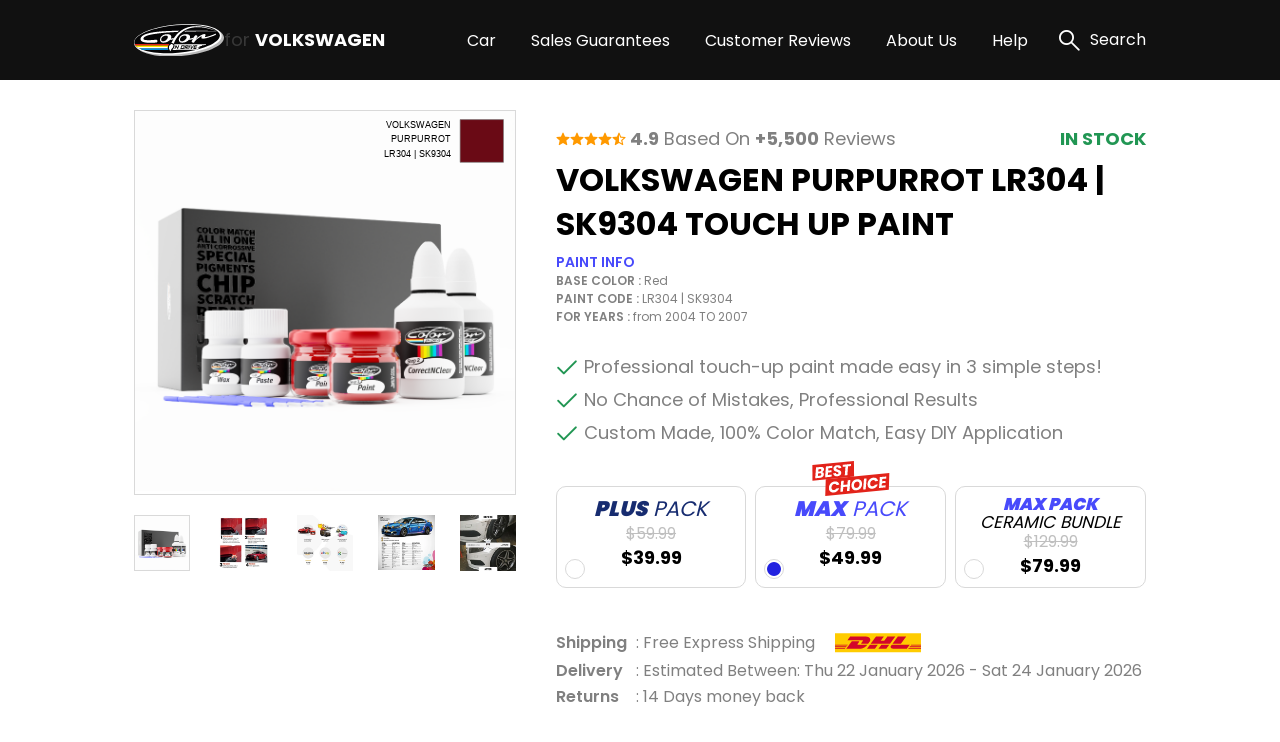

--- FILE ---
content_type: text/html; charset=UTF-8
request_url: https://volkswagentouchuppaint.com/volkswagen-purpurrot-lr304-sk9304-touch-up-paint
body_size: 26541
content:
<!DOCTYPE html>
<html lang="en">

<head>
    
    <meta property="og:image" content="https://pigment.adkdijital.com/public/globals/pages/home/hero-product.jpg" />

    <!-- Google Tag Manager -->
    <script>
        (function(w, d, s, l, i) {
            w[l] = w[l] || [];
            w[l].push({
                'gtm.start': new Date().getTime(),
                event: 'gtm.js'
            });
            var f = d.getElementsByTagName(s)[0],
                j = d.createElement(s),
                dl = l != 'dataLayer' ? '&l=' + l : '';
            j.async = true;
            j.src =
                'https://www.googletagmanager.com/gtm.js?id=' + i + dl;
            f.parentNode.insertBefore(j, f);
        })(window, document, 'script', 'dataLayer', 'GTM-TXG29KB');
    </script>
    <!-- End Google Tag Manager -->

    <meta charset="UTF-8">
    <meta http-equiv="X-UA-Compatible" content="IE=edge">
    <meta name="viewport" content="width=device-width, initial-scale=1">
    <meta name="description" content="Say bye to your stone chips and scratches in your VOLKSWAGEN PURPURROT LR304 | SK9304 TOUCH UP PAINT. With German patented technology Color N Drive puts an end to your problem in 3 basic steps. Evey KIT is custom prepared in line with your manufacturer's choice on original paint brand.
With innovative VOLKSWAGEN touch up paint system, Color N Drive easily treats the areas that needs to be covered fast and easy. Our system prevents your car from the affects of corrosion and rust. So you can get rid of expensive repairs easily.
Due to the patented solution 'Correct N Clear', you can use the system without any worries. With only three basic steps you can repair paint chips and scratches instantly for your VOLKSWAGEN.">
    <meta name="keywords" content="Colorndrive">
    <meta name="author" content="Colorndrive">
    <title>Volkswagen Purpurrot Lr304 | Sk9304 Touch Up Paint |  Color N Drive</title>

    
    <!-- Favicon -->
    <link rel="apple-touch-icon" sizes="180x180" href="https://volkswagentouchuppaint.com/public/assets/img/favicon/apple-touch-icon.png">
    <link rel="icon" type="image/png" sizes="32x32" href="https://volkswagentouchuppaint.com/public/assets/img/favicon/favicon-32x32.png">
    <link rel="icon" type="image/png" sizes="16x16" href="https://volkswagentouchuppaint.com/public/assets/img/favicon/favicon-16x16.png">
    <link rel="mask-icon" href="https://volkswagentouchuppaint.com/public/assets/img/favicon/safari-pinned-tab.svg" color="#5bbad5">

    <!-- Vendor  Css files -->
    <link rel="stylesheet" href="https://volkswagentouchuppaint.com/public/assets/vendor/bootstrap-5.1.3/css/bootstrap-grid.css">
    <link rel="stylesheet" href="https://volkswagentouchuppaint.com/public/assets//vendor/swipperjs/swiper-bundle.min.css">
    <link rel="stylesheet" href="https://volkswagentouchuppaint.com/public/assets//vendor/icomoon/style.css">
    <link rel="stylesheet" href="https://volkswagentouchuppaint.com/public/assets//vendor/glightbox/css/glightbox.min.css">
    <link rel="stylesheet" href="https://volkswagentouchuppaint.com/public/assets//vendor/jquery.fancybox.min.css">
    <!-- Main Css Files -->
    <link rel="stylesheet" href="https://volkswagentouchuppaint.com/public/assets//css/main.css?v4415">
    <link rel="stylesheet" href="https://volkswagentouchuppaint.com/public/assets//css/customm.css?v5117">
    <script>
        var searchQueryUrl = "https://volkswagentouchuppaint.com/searchResult?query=";
    </script>

    <script src="https://volkswagentouchuppaint.com/public/assets//vendor/jquerry/jquery-3.6.0.min.js"></script>

    <style>
        .text-80 {
            color: #808080;
        }

        .circle {
            border-radius: 100%;
        }

        .swal2-container {
            z-index: 99999999999 !important;
        }

        @media (min-width: 992px) {
            .hero-section {
                background-image: none !important;
            }
        }

        .custom-product-radio input:checked+.radio-item .in-fill {
            scale: 1;
            opacity: 1;
        }

        .custom-product-radio .radio-item .in-fill {
            opacity: 0;
        }

        .category-left-side .bmw-logo-left-side img {
            object-fit: contain;
        }
    </style>
</head>

<body>

    <!-- Google Tag Manager (noscript) -->
    <noscript><iframe src="https://www.googletagmanager.com/ns.html?id=GTM-TXG29KB" height="0" width="0" style="display:none;visibility:hidden"></iframe></noscript>
    <!-- End Google Tag Manager (noscript) -->

    <!-- Header -->
    <!-- mobileSide start-->
<div class="mobile-wrap-area">
    <div class="mobile-header">
        <a href="/" class="d-flex align-items-center gap-10">
            <img width="87" height="33" src="https://volkswagentouchuppaint.com/public/assets/img/black-logo.svg" alt="logo">
            <span class=" fs-12 fs-lg-24 font-700"><span class="fs-12 fs-lg-24 font-400">for
                </span>VOLKSWAGEN</span>
        </a>
        <a href="#" class="mobile-header-toggle" aria-label="search link">
            <i class="icon-x-black"></i>
        </a>
    </div>
    <div class="mobile-slide-area">
        <div class="mobile-slide-item active" id="firstMobileNav">
            <div class="mobile-search-wrap mt-20 mb-15">
                <label class="d-block mb-2 me-20 fs-14 fs-lg-20">
                    Search
                </label>
                <div class="mobile-search-input">
                    <input disabled placeholder="“GOLF” or “ REFLEX SILVER METALLIC” or “LA7W”" type="text">
                    <i class="icon-search"></i>
                </div>
            </div>

            <div class="scroll-area-mobile-v2">
                <div class="pe-40 ps-40">
                    <a data-slide-to="#mobileBmwCar" class="mobile-link-btn" href="#">
                        <p><span>VOLKSWAGEN Car</span> Paint Codes</p>
                        <i class="icon-chevron-right"></i>
                    </a>
                                    </div>
                <div class="pt-15 pb-15 ps-40">
                    <h6 class=" fs-14 fs-lg-20 pb-15 font-600">Base Color Groups</h6>
                    <div class="overflow-hidden">
                        <div class="swiper " data-swiper-init data-swiper-breakpoints='[[0,6,15],[600,8,10]]' data-free-mode style="margin-right: -60px;">
                            <div class="swiper-wrapper">
                                                                                                        <div class="swiper-slide">
                                        <a href="/volkswagen-paint-codes/white" class="mobile-round-wrap">
                                            <div class="mobile-round-color" style="background: linear-gradient(90deg, #F9F9F9 0%, #EBEBEB 100%);border: 1px solid #ddd;"></div>
                                            <p>White</p>
                                        </a>
                                    </div>
                                                                                                        <div class="swiper-slide">
                                        <a href="/volkswagen-paint-codes/black" class="mobile-round-wrap">
                                            <div class="mobile-round-color" style="background: linear-gradient(90deg, #0D0D0D 0%, #4E4E4E 100%);border: 1px solid #ddd;"></div>
                                            <p>Black</p>
                                        </a>
                                    </div>
                                                                                                        <div class="swiper-slide">
                                        <a href="/volkswagen-paint-codes/silver" class="mobile-round-wrap">
                                            <div class="mobile-round-color" style="background: linear-gradient(90deg, #BDBDBD 0%, #AAAAAA 100%);border: 1px solid #ddd;"></div>
                                            <p>Silver</p>
                                        </a>
                                    </div>
                                                                                                        <div class="swiper-slide">
                                        <a href="/volkswagen-paint-codes/grey" class="mobile-round-wrap">
                                            <div class="mobile-round-color" style="background: linear-gradient(90deg, #7A7A7A 0%, #575757 100%);border: 1px solid #ddd;"></div>
                                            <p>Grey</p>
                                        </a>
                                    </div>
                                                                                                        <div class="swiper-slide">
                                        <a href="/volkswagen-paint-codes/red" class="mobile-round-wrap">
                                            <div class="mobile-round-color" style="background: linear-gradient(90deg, #C11212 0%, #FC0202 100%);border: 1px solid #ddd;"></div>
                                            <p>Red</p>
                                        </a>
                                    </div>
                                                                                                        <div class="swiper-slide">
                                        <a href="/volkswagen-paint-codes/blue" class="mobile-round-wrap">
                                            <div class="mobile-round-color" style="background: linear-gradient(90deg, #010CEA 0%, #013B93 100%);border: 1px solid #ddd;"></div>
                                            <p>Blue</p>
                                        </a>
                                    </div>
                                                                                                        <div class="swiper-slide">
                                        <a href="/volkswagen-paint-codes/green" class="mobile-round-wrap">
                                            <div class="mobile-round-color" style="background: linear-gradient(90deg, #01F701 0%, #01C901 100%);border: 1px solid #ddd;"></div>
                                            <p>Green</p>
                                        </a>
                                    </div>
                                                                                                        <div class="swiper-slide">
                                        <a href="/volkswagen-paint-codes/yellow" class="mobile-round-wrap">
                                            <div class="mobile-round-color" style="background: linear-gradient(90deg, #FCFC01 0%, #EAEA01 100%);border: 1px solid #ddd;"></div>
                                            <p>Yellow</p>
                                        </a>
                                    </div>
                                                                                                        <div class="swiper-slide">
                                        <a href="/volkswagen-paint-codes/violet" class="mobile-round-wrap">
                                            <div class="mobile-round-color" style="background: linear-gradient(90deg, #8901F3 0%, #6903B8 100%);border: 1px solid #ddd;"></div>
                                            <p>Violet</p>
                                        </a>
                                    </div>
                                                                                                        <div class="swiper-slide">
                                        <a href="/volkswagen-paint-codes/orange" class="mobile-round-wrap">
                                            <div class="mobile-round-color" style="background: linear-gradient(90deg, #F9A101 0%, #D78B01 100%);border: 1px solid #ddd;"></div>
                                            <p>Orange</p>
                                        </a>
                                    </div>
                                                                                                        <div class="swiper-slide">
                                        <a href="/volkswagen-paint-codes/gold" class="mobile-round-wrap">
                                            <div class="mobile-round-color" style="background: linear-gradient(90deg, #FCD91E 0%, #EBE0A4 100%);border: 1px solid #ddd;"></div>
                                            <p>Gold</p>
                                        </a>
                                    </div>
                                                                                                        <div class="swiper-slide">
                                        <a href="/volkswagen-paint-codes/brown" class="mobile-round-wrap">
                                            <div class="mobile-round-color" style="background: linear-gradient(90deg, #904901 0%, #613203 100%);border: 1px solid #ddd;"></div>
                                            <p>Brown</p>
                                        </a>
                                    </div>
                                                                                                        <div class="swiper-slide">
                                        <a href="/volkswagen-paint-codes/beige" class="mobile-round-wrap">
                                            <div class="mobile-round-color" style="background: linear-gradient(90deg, #EEEED6 0%, #C7C7B7 100%);border: 1px solid #ddd;"></div>
                                            <p>Beige</p>
                                        </a>
                                    </div>
                                                                                                        <div class="swiper-slide">
                                        <a href="/volkswagen-paint-codes/all" class="mobile-round-wrap">
                                            <div class="mobile-round-color" style="background: linear-gradient(90deg, #ffffff 0%, #ffffff 100%);border: 1px solid #ddd;"></div>
                                            <p>All</p>
                                        </a>
                                    </div>
                                                                <div class="swiper-slide" style="opacity:0;">
                                    <a class="mobile-round-wrap">
                                        <div class="mobile-round-color"></div>
                                        <p>asd</p>
                                    </a>
                                </div>
                            </div>
                        </div>
                    </div>
                </div>
                <div class="pe-40 ps-40">
                    <a data-slide-to="#mobileHelp" class="mobile-link-btn" href="#">
                        <p><span>Help</span></p>
                        <i class="icon-chevron-right"></i>
                    </a>
                    <a class="mobile-link-btn" href="/page/sales-guarantees">
                        <p><span>Sales Guarantees</span></p>
                        <i class="icon-chevron-right"></i>
                    </a>
                    <a class="mobile-link-btn" href="/page/customer-reviews">
                        <p><span>Customer Reviews</span></p>
                        <i class="icon-chevron-right"></i>
                    </a>
                    <a class="mobile-link-btn" href="/page/about-us">
                        <p><span>About Us</span></p>
                        <i class="icon-chevron-right"></i>
                    </a>
                </div>
            </div>

        </div>

        <div class="mobile-slide-item " id="mobileHelp">
            <a href="#" data-slide-to="#firstMobileNav" class="mobile-header-back">
                <i class="icon-chevron-left"></i>
                Help
            </a>
            <div class="pt-10 scroll-area-mobile">
                <a class="mobile-link-btn" href="/page/how-to-find-paint-code">
                    <p><span>How can I find the <br>
                            paint code for my car?</span></p>
                    <i class="icon-chevron-right"></i>
                </a>
                <a class="mobile-link-btn" href="/where-is-my-cargo">
                    <p><span>Where is my Cargo?</span></p>
                    <i class="icon-chevron-right"></i>
                </a>
                <a class="mobile-link-btn" href="/page/users-guide">
                    <p><span>User’s guide</span></p>
                    <i class="icon-chevron-right"></i>
                </a>
                <a class="mobile-link-btn" href="/faq">
                    <p><span>FAQ</span></p>
                    <i class="icon-chevron-right"></i>
                </a>
                <a class="mobile-link-btn" href="/page/before-after-photos">
                    <p><span>Before & After Photos</span></p>
                    <i class="icon-chevron-right"></i>
                </a>
                <a class="mobile-link-btn" href="/contact">
                    <p><span>Contact Us</span></p>
                    <i class="icon-chevron-right"></i>
                </a>
            </div>
        </div>

        <div class="mobile-slide-item " id="mobileBmwCar">
            <a href="#" data-slide-to="#firstMobileNav" class="mobile-header-back">
                <i class="icon-chevron-left"></i>
                VOLKSWAGEN Car Paint Codes
            </a>
            <div class="scroll-area-mobile-v2">
                <div class="mobile-badge-header">
                    Popular Models
                </div>
                <div class="pe-40 ps-40 pt-10">
                                                                    <a class="mobile-link-btn" href="https://volkswagentouchuppaint.com/volkswagen-golf-paint-codes">
                            <p>GOLF</p>
                            <i class="icon-chevron-right"></i>
                        </a>
                                                                    <a class="mobile-link-btn" href="https://volkswagentouchuppaint.com/volkswagen-crafter-paint-codes">
                            <p>CRAFTER</p>
                            <i class="icon-chevron-right"></i>
                        </a>
                                                                    <a class="mobile-link-btn" href="https://volkswagentouchuppaint.com/volkswagen-passat-paint-codes">
                            <p>PASSAT</p>
                            <i class="icon-chevron-right"></i>
                        </a>
                                                                    <a class="mobile-link-btn" href="https://volkswagentouchuppaint.com/volkswagen-polo-paint-codes">
                            <p>POLO</p>
                            <i class="icon-chevron-right"></i>
                        </a>
                                                                    <a class="mobile-link-btn" href="https://volkswagentouchuppaint.com/volkswagen-lt-paint-codes">
                            <p>LT</p>
                            <i class="icon-chevron-right"></i>
                        </a>
                                                                    <a class="mobile-link-btn" href="https://volkswagentouchuppaint.com/volkswagen-touareg-paint-codes">
                            <p>TOUAREG</p>
                            <i class="icon-chevron-right"></i>
                        </a>
                                                                    <a class="mobile-link-btn" href="https://volkswagentouchuppaint.com/volkswagen-kaefer-paint-codes">
                            <p>KAEFER</p>
                            <i class="icon-chevron-right"></i>
                        </a>
                                                                    <a class="mobile-link-btn" href="https://volkswagentouchuppaint.com/volkswagen-caddy-paint-codes">
                            <p>CADDY</p>
                            <i class="icon-chevron-right"></i>
                        </a>
                                                                    <a class="mobile-link-btn" href="https://volkswagentouchuppaint.com/volkswagen-jetta-paint-codes">
                            <p>JETTA</p>
                            <i class="icon-chevron-right"></i>
                        </a>
                                                                    <a class="mobile-link-btn" href="https://volkswagentouchuppaint.com/volkswagen-tiguan-paint-codes">
                            <p>TIGUAN</p>
                            <i class="icon-chevron-right"></i>
                        </a>
                    

                </div>
                <div class="mobile-badge-header">
                    All Models
                </div>
                <div class="pe-40 ps-40 pt-10">
                                                                    <a class="mobile-link-btn" href="https://volkswagentouchuppaint.com/volkswagen-181-kuebel-paint-codes">
                            <p>181 KUEBEL</p>
                            <i class="icon-chevron-right"></i>
                        </a>
                                                                    <a class="mobile-link-btn" href="https://volkswagentouchuppaint.com/volkswagen-412-paint-codes">
                            <p>412</p>
                            <i class="icon-chevron-right"></i>
                        </a>
                                                                    <a class="mobile-link-btn" href="https://volkswagentouchuppaint.com/volkswagen-amarok-paint-codes">
                            <p>AMAROK</p>
                            <i class="icon-chevron-right"></i>
                        </a>
                                                                    <a class="mobile-link-btn" href="https://volkswagentouchuppaint.com/volkswagen-amarok-canyon-paint-codes">
                            <p>AMAROK CANYON</p>
                            <i class="icon-chevron-right"></i>
                        </a>
                                                                    <a class="mobile-link-btn" href="https://volkswagentouchuppaint.com/volkswagen-ameo-paint-codes">
                            <p>AMEO</p>
                            <i class="icon-chevron-right"></i>
                        </a>
                                                                    <a class="mobile-link-btn" href="https://volkswagentouchuppaint.com/volkswagen-arosa-paint-codes">
                            <p>AROSA</p>
                            <i class="icon-chevron-right"></i>
                        </a>
                                                                    <a class="mobile-link-btn" href="https://volkswagentouchuppaint.com/volkswagen-arteon-paint-codes">
                            <p>ARTEON</p>
                            <i class="icon-chevron-right"></i>
                        </a>
                                                                    <a class="mobile-link-btn" href="https://volkswagentouchuppaint.com/volkswagen-arteon-shooting-brake-paint-codes">
                            <p>ARTEON SHOOTING BRAKE</p>
                            <i class="icon-chevron-right"></i>
                        </a>
                                                                    <a class="mobile-link-btn" href="https://volkswagentouchuppaint.com/volkswagen-atlas-paint-codes">
                            <p>ATLAS</p>
                            <i class="icon-chevron-right"></i>
                        </a>
                                                                    <a class="mobile-link-btn" href="https://volkswagentouchuppaint.com/volkswagen-atlas-cross-sport-paint-codes">
                            <p>ATLAS CROSS SPORT</p>
                            <i class="icon-chevron-right"></i>
                        </a>
                                                                    <a class="mobile-link-btn" href="https://volkswagentouchuppaint.com/volkswagen-beetle-paint-codes">
                            <p>BEETLE</p>
                            <i class="icon-chevron-right"></i>
                        </a>
                                                                    <a class="mobile-link-btn" href="https://volkswagentouchuppaint.com/volkswagen-beetle-cabrio-paint-codes">
                            <p>BEETLE CABRIO</p>
                            <i class="icon-chevron-right"></i>
                        </a>
                                                                    <a class="mobile-link-btn" href="https://volkswagentouchuppaint.com/volkswagen-beetle-convertible-paint-codes">
                            <p>BEETLE CONVERTIBLE</p>
                            <i class="icon-chevron-right"></i>
                        </a>
                                                                    <a class="mobile-link-btn" href="https://volkswagentouchuppaint.com/volkswagen-beetle-domingo-paint-codes">
                            <p>BEETLE DOMINGO</p>
                            <i class="icon-chevron-right"></i>
                        </a>
                                                                    <a class="mobile-link-btn" href="https://volkswagentouchuppaint.com/volkswagen-beetle-dune-paint-codes">
                            <p>BEETLE DUNE</p>
                            <i class="icon-chevron-right"></i>
                        </a>
                                                                    <a class="mobile-link-btn" href="https://volkswagentouchuppaint.com/volkswagen-beetle-dune-cabrio-paint-codes">
                            <p>BEETLE DUNE CABRIO</p>
                            <i class="icon-chevron-right"></i>
                        </a>
                                                                    <a class="mobile-link-btn" href="https://volkswagentouchuppaint.com/volkswagen-bora-paint-codes">
                            <p>BORA</p>
                            <i class="icon-chevron-right"></i>
                        </a>
                                                                    <a class="mobile-link-btn" href="https://volkswagentouchuppaint.com/volkswagen-bora-variant-paint-codes">
                            <p>BORA VARIANT</p>
                            <i class="icon-chevron-right"></i>
                        </a>
                                                                    <a class="mobile-link-btn" href="https://volkswagentouchuppaint.com/volkswagen-caddy-paint-codes">
                            <p>CADDY</p>
                            <i class="icon-chevron-right"></i>
                        </a>
                                                                    <a class="mobile-link-btn" href="https://volkswagentouchuppaint.com/volkswagen-caddy-pickup-paint-codes">
                            <p>CADDY PICKUP</p>
                            <i class="icon-chevron-right"></i>
                        </a>
                                                                    <a class="mobile-link-btn" href="https://volkswagentouchuppaint.com/volkswagen-california-paint-codes">
                            <p>CALIFORNIA</p>
                            <i class="icon-chevron-right"></i>
                        </a>
                                                                    <a class="mobile-link-btn" href="https://volkswagentouchuppaint.com/volkswagen-california-beach-paint-codes">
                            <p>CALIFORNIA BEACH</p>
                            <i class="icon-chevron-right"></i>
                        </a>
                                                                    <a class="mobile-link-btn" href="https://volkswagentouchuppaint.com/volkswagen-car-paint-codes">
                            <p>CAR</p>
                            <i class="icon-chevron-right"></i>
                        </a>
                                                                    <a class="mobile-link-btn" href="https://volkswagentouchuppaint.com/volkswagen-caravelle-paint-codes">
                            <p>CARAVELLE</p>
                            <i class="icon-chevron-right"></i>
                        </a>
                                                                    <a class="mobile-link-btn" href="https://volkswagentouchuppaint.com/volkswagen-cayenne-paint-codes">
                            <p>CAYENNE</p>
                            <i class="icon-chevron-right"></i>
                        </a>
                                                                    <a class="mobile-link-btn" href="https://volkswagentouchuppaint.com/volkswagen-cc-paint-codes">
                            <p>CC</p>
                            <i class="icon-chevron-right"></i>
                        </a>
                                                                    <a class="mobile-link-btn" href="https://volkswagentouchuppaint.com/volkswagen-city-golf-paint-codes">
                            <p>CITY GOLF</p>
                            <i class="icon-chevron-right"></i>
                        </a>
                                                                    <a class="mobile-link-btn" href="https://volkswagentouchuppaint.com/volkswagen-city-jetta-paint-codes">
                            <p>CITY JETTA</p>
                            <i class="icon-chevron-right"></i>
                        </a>
                                                                    <a class="mobile-link-btn" href="https://volkswagentouchuppaint.com/volkswagen-cordoba-paint-codes">
                            <p>CORDOBA</p>
                            <i class="icon-chevron-right"></i>
                        </a>
                                                                    <a class="mobile-link-btn" href="https://volkswagentouchuppaint.com/volkswagen-corrado-paint-codes">
                            <p>CORRADO</p>
                            <i class="icon-chevron-right"></i>
                        </a>
                                                                    <a class="mobile-link-btn" href="https://volkswagentouchuppaint.com/volkswagen-crafter-paint-codes">
                            <p>CRAFTER</p>
                            <i class="icon-chevron-right"></i>
                        </a>
                                                                    <a class="mobile-link-btn" href="https://volkswagentouchuppaint.com/volkswagen-crossfox-paint-codes">
                            <p>CROSSFOX</p>
                            <i class="icon-chevron-right"></i>
                        </a>
                                                                    <a class="mobile-link-btn" href="https://volkswagentouchuppaint.com/volkswagen-crossgolf-paint-codes">
                            <p>CROSSGOLF</p>
                            <i class="icon-chevron-right"></i>
                        </a>
                                                                    <a class="mobile-link-btn" href="https://volkswagentouchuppaint.com/volkswagen-crossgolf-plus-paint-codes">
                            <p>CROSSGOLF PLUS</p>
                            <i class="icon-chevron-right"></i>
                        </a>
                                                                    <a class="mobile-link-btn" href="https://volkswagentouchuppaint.com/volkswagen-crosspolo-paint-codes">
                            <p>CROSSPOLO</p>
                            <i class="icon-chevron-right"></i>
                        </a>
                                                                    <a class="mobile-link-btn" href="https://volkswagentouchuppaint.com/volkswagen-crosstouran-paint-codes">
                            <p>CROSSTOURAN</p>
                            <i class="icon-chevron-right"></i>
                        </a>
                                                                    <a class="mobile-link-btn" href="https://volkswagentouchuppaint.com/volkswagen-e-golf-paint-codes">
                            <p>E-GOLF</p>
                            <i class="icon-chevron-right"></i>
                        </a>
                                                                    <a class="mobile-link-btn" href="https://volkswagentouchuppaint.com/volkswagen-eos-paint-codes">
                            <p>EOS</p>
                            <i class="icon-chevron-right"></i>
                        </a>
                                                                    <a class="mobile-link-btn" href="https://volkswagentouchuppaint.com/volkswagen-eurovan-paint-codes">
                            <p>EUROVAN</p>
                            <i class="icon-chevron-right"></i>
                        </a>
                                                                    <a class="mobile-link-btn" href="https://volkswagentouchuppaint.com/volkswagen-fox-paint-codes">
                            <p>FOX</p>
                            <i class="icon-chevron-right"></i>
                        </a>
                                                                    <a class="mobile-link-btn" href="https://volkswagentouchuppaint.com/volkswagen-gli-paint-codes">
                            <p>GLI</p>
                            <i class="icon-chevron-right"></i>
                        </a>
                                                                    <a class="mobile-link-btn" href="https://volkswagentouchuppaint.com/volkswagen-gol-paint-codes">
                            <p>GOL</p>
                            <i class="icon-chevron-right"></i>
                        </a>
                                                                    <a class="mobile-link-btn" href="https://volkswagentouchuppaint.com/volkswagen-gol-city-paint-codes">
                            <p>GOL CITY</p>
                            <i class="icon-chevron-right"></i>
                        </a>
                                                                    <a class="mobile-link-btn" href="https://volkswagentouchuppaint.com/volkswagen-gol-plus-paint-codes">
                            <p>GOL PLUS</p>
                            <i class="icon-chevron-right"></i>
                        </a>
                                                                    <a class="mobile-link-btn" href="https://volkswagentouchuppaint.com/volkswagen-gol-power-paint-codes">
                            <p>GOL POWER</p>
                            <i class="icon-chevron-right"></i>
                        </a>
                                                                    <a class="mobile-link-btn" href="https://volkswagentouchuppaint.com/volkswagen-golf-paint-codes">
                            <p>GOLF</p>
                            <i class="icon-chevron-right"></i>
                        </a>
                                                                    <a class="mobile-link-btn" href="https://volkswagentouchuppaint.com/volkswagen-golf-alltrack-paint-codes">
                            <p>GOLF ALLTRACK</p>
                            <i class="icon-chevron-right"></i>
                        </a>
                                                                    <a class="mobile-link-btn" href="https://volkswagentouchuppaint.com/volkswagen-golf-cabriolett-paint-codes">
                            <p>GOLF CABRIOLETT</p>
                            <i class="icon-chevron-right"></i>
                        </a>
                                                                    <a class="mobile-link-btn" href="https://volkswagentouchuppaint.com/volkswagen-golf-country-paint-codes">
                            <p>GOLF COUNTRY</p>
                            <i class="icon-chevron-right"></i>
                        </a>
                                                                    <a class="mobile-link-btn" href="https://volkswagentouchuppaint.com/volkswagen-golf-gtd-paint-codes">
                            <p>GOLF GTD</p>
                            <i class="icon-chevron-right"></i>
                        </a>
                                                                    <a class="mobile-link-btn" href="https://volkswagentouchuppaint.com/volkswagen-golf-gte-paint-codes">
                            <p>GOLF GTE</p>
                            <i class="icon-chevron-right"></i>
                        </a>
                                                                    <a class="mobile-link-btn" href="https://volkswagentouchuppaint.com/volkswagen-golf-plus-paint-codes">
                            <p>GOLF PLUS</p>
                            <i class="icon-chevron-right"></i>
                        </a>
                                                                    <a class="mobile-link-btn" href="https://volkswagentouchuppaint.com/volkswagen-golf-r-paint-codes">
                            <p>GOLF R</p>
                            <i class="icon-chevron-right"></i>
                        </a>
                                                                    <a class="mobile-link-btn" href="https://volkswagentouchuppaint.com/volkswagen-golf-sportsvan-paint-codes">
                            <p>GOLF SPORTSVAN</p>
                            <i class="icon-chevron-right"></i>
                        </a>
                                                                    <a class="mobile-link-btn" href="https://volkswagentouchuppaint.com/volkswagen-golf-variant-paint-codes">
                            <p>GOLF VARIANT</p>
                            <i class="icon-chevron-right"></i>
                        </a>
                                                                    <a class="mobile-link-btn" href="https://volkswagentouchuppaint.com/volkswagen-golf-wagon-paint-codes">
                            <p>GOLF WAGON</p>
                            <i class="icon-chevron-right"></i>
                        </a>
                                                                    <a class="mobile-link-btn" href="https://volkswagentouchuppaint.com/volkswagen-gti-paint-codes">
                            <p>GTI</p>
                            <i class="icon-chevron-right"></i>
                        </a>
                                                                    <a class="mobile-link-btn" href="https://volkswagentouchuppaint.com/volkswagen-id-3-paint-codes">
                            <p>ID.3</p>
                            <i class="icon-chevron-right"></i>
                        </a>
                                                                    <a class="mobile-link-btn" href="https://volkswagentouchuppaint.com/volkswagen-id-4-paint-codes">
                            <p>ID.4</p>
                            <i class="icon-chevron-right"></i>
                        </a>
                                                                    <a class="mobile-link-btn" href="https://volkswagentouchuppaint.com/volkswagen-id-5-paint-codes">
                            <p>ID.5</p>
                            <i class="icon-chevron-right"></i>
                        </a>
                                                                    <a class="mobile-link-btn" href="https://volkswagentouchuppaint.com/volkswagen-inca-paint-codes">
                            <p>INCA</p>
                            <i class="icon-chevron-right"></i>
                        </a>
                                                                    <a class="mobile-link-btn" href="https://volkswagentouchuppaint.com/volkswagen-jetta-paint-codes">
                            <p>JETTA</p>
                            <i class="icon-chevron-right"></i>
                        </a>
                                                                    <a class="mobile-link-btn" href="https://volkswagentouchuppaint.com/volkswagen-jetta-gli-paint-codes">
                            <p>JETTA GLI</p>
                            <i class="icon-chevron-right"></i>
                        </a>
                                                                    <a class="mobile-link-btn" href="https://volkswagentouchuppaint.com/volkswagen-jetta-hybrid-paint-codes">
                            <p>JETTA HYBRID</p>
                            <i class="icon-chevron-right"></i>
                        </a>
                                                                    <a class="mobile-link-btn" href="https://volkswagentouchuppaint.com/volkswagen-jetta-wagon-paint-codes">
                            <p>JETTA WAGON</p>
                            <i class="icon-chevron-right"></i>
                        </a>
                                                                    <a class="mobile-link-btn" href="https://volkswagentouchuppaint.com/volkswagen-k70-paint-codes">
                            <p>K70</p>
                            <i class="icon-chevron-right"></i>
                        </a>
                                                                    <a class="mobile-link-btn" href="https://volkswagentouchuppaint.com/volkswagen-kaefer-paint-codes">
                            <p>KAEFER</p>
                            <i class="icon-chevron-right"></i>
                        </a>
                                                                    <a class="mobile-link-btn" href="https://volkswagentouchuppaint.com/volkswagen-kaefer-cabrio-paint-codes">
                            <p>KAEFER CABRIO</p>
                            <i class="icon-chevron-right"></i>
                        </a>
                                                                    <a class="mobile-link-btn" href="https://volkswagentouchuppaint.com/volkswagen-karmann-ghia-paint-codes">
                            <p>KARMANN GHIA</p>
                            <i class="icon-chevron-right"></i>
                        </a>
                                                                    <a class="mobile-link-btn" href="https://volkswagentouchuppaint.com/volkswagen-karmann-ghia-cabrio-paint-codes">
                            <p>KARMANN GHIA CABRIO</p>
                            <i class="icon-chevron-right"></i>
                        </a>
                                                                    <a class="mobile-link-btn" href="https://volkswagentouchuppaint.com/volkswagen-l80-paint-codes">
                            <p>L80</p>
                            <i class="icon-chevron-right"></i>
                        </a>
                                                                    <a class="mobile-link-btn" href="https://volkswagentouchuppaint.com/volkswagen-lamando-paint-codes">
                            <p>LAMANDO</p>
                            <i class="icon-chevron-right"></i>
                        </a>
                                                                    <a class="mobile-link-btn" href="https://volkswagentouchuppaint.com/volkswagen-logus-paint-codes">
                            <p>LOGUS</p>
                            <i class="icon-chevron-right"></i>
                        </a>
                                                                    <a class="mobile-link-btn" href="https://volkswagentouchuppaint.com/volkswagen-lt-paint-codes">
                            <p>LT</p>
                            <i class="icon-chevron-right"></i>
                        </a>
                                                                    <a class="mobile-link-btn" href="https://volkswagentouchuppaint.com/volkswagen-lupo-paint-codes">
                            <p>LUPO</p>
                            <i class="icon-chevron-right"></i>
                        </a>
                                                                    <a class="mobile-link-btn" href="https://volkswagentouchuppaint.com/volkswagen-lupo-3l-fsi-paint-codes">
                            <p>LUPO 3L FSI</p>
                            <i class="icon-chevron-right"></i>
                        </a>
                                                                    <a class="mobile-link-btn" href="https://volkswagentouchuppaint.com/volkswagen-lupo-rave-paint-codes">
                            <p>LUPO RAVE</p>
                            <i class="icon-chevron-right"></i>
                        </a>
                                                                    <a class="mobile-link-btn" href="https://volkswagentouchuppaint.com/volkswagen-multivan-paint-codes">
                            <p>MULTIVAN</p>
                            <i class="icon-chevron-right"></i>
                        </a>
                                                                    <a class="mobile-link-btn" href="https://volkswagentouchuppaint.com/volkswagen-multivan-starline-paint-codes">
                            <p>MULTIVAN STARLINE</p>
                            <i class="icon-chevron-right"></i>
                        </a>
                                                                    <a class="mobile-link-btn" href="https://volkswagentouchuppaint.com/volkswagen-neo-paint-codes">
                            <p>NEO</p>
                            <i class="icon-chevron-right"></i>
                        </a>
                                                                    <a class="mobile-link-btn" href="https://volkswagentouchuppaint.com/volkswagen-nivus-paint-codes">
                            <p>NIVUS</p>
                            <i class="icon-chevron-right"></i>
                        </a>
                                                                    <a class="mobile-link-btn" href="https://volkswagentouchuppaint.com/volkswagen-parati-paint-codes">
                            <p>PARATI</p>
                            <i class="icon-chevron-right"></i>
                        </a>
                                                                    <a class="mobile-link-btn" href="https://volkswagentouchuppaint.com/volkswagen-passat-paint-codes">
                            <p>PASSAT</p>
                            <i class="icon-chevron-right"></i>
                        </a>
                                                                    <a class="mobile-link-btn" href="https://volkswagentouchuppaint.com/volkswagen-passat-alltrack-paint-codes">
                            <p>PASSAT ALLTRACK</p>
                            <i class="icon-chevron-right"></i>
                        </a>
                                                                    <a class="mobile-link-btn" href="https://volkswagentouchuppaint.com/volkswagen-passat-bs5-paint-codes">
                            <p>PASSAT BS5</p>
                            <i class="icon-chevron-right"></i>
                        </a>
                                                                    <a class="mobile-link-btn" href="https://volkswagentouchuppaint.com/volkswagen-passat-cc-paint-codes">
                            <p>PASSAT CC</p>
                            <i class="icon-chevron-right"></i>
                        </a>
                                                                    <a class="mobile-link-btn" href="https://volkswagentouchuppaint.com/volkswagen-passat-fl-paint-codes">
                            <p>PASSAT FL</p>
                            <i class="icon-chevron-right"></i>
                        </a>
                                                                    <a class="mobile-link-btn" href="https://volkswagentouchuppaint.com/volkswagen-passat-gte-paint-codes">
                            <p>PASSAT GTE</p>
                            <i class="icon-chevron-right"></i>
                        </a>
                                                                    <a class="mobile-link-btn" href="https://volkswagentouchuppaint.com/volkswagen-passat-variant-paint-codes">
                            <p>PASSAT VARIANT</p>
                            <i class="icon-chevron-right"></i>
                        </a>
                                                                    <a class="mobile-link-btn" href="https://volkswagentouchuppaint.com/volkswagen-passat-variant-gte-paint-codes">
                            <p>PASSAT VARIANT GTE</p>
                            <i class="icon-chevron-right"></i>
                        </a>
                                                                    <a class="mobile-link-btn" href="https://volkswagentouchuppaint.com/volkswagen-passat-w8-paint-codes">
                            <p>PASSAT W8</p>
                            <i class="icon-chevron-right"></i>
                        </a>
                                                                    <a class="mobile-link-btn" href="https://volkswagentouchuppaint.com/volkswagen-passat-wagon-paint-codes">
                            <p>PASSAT WAGON</p>
                            <i class="icon-chevron-right"></i>
                        </a>
                                                                    <a class="mobile-link-btn" href="https://volkswagentouchuppaint.com/volkswagen-phaeton-paint-codes">
                            <p>PHAETON</p>
                            <i class="icon-chevron-right"></i>
                        </a>
                                                                    <a class="mobile-link-btn" href="https://volkswagentouchuppaint.com/volkswagen-phideon-paint-codes">
                            <p>PHIDEON</p>
                            <i class="icon-chevron-right"></i>
                        </a>
                                                                    <a class="mobile-link-btn" href="https://volkswagentouchuppaint.com/volkswagen-pointer-paint-codes">
                            <p>POINTER</p>
                            <i class="icon-chevron-right"></i>
                        </a>
                                                                    <a class="mobile-link-btn" href="https://volkswagentouchuppaint.com/volkswagen-polo-paint-codes">
                            <p>POLO</p>
                            <i class="icon-chevron-right"></i>
                        </a>
                                                                    <a class="mobile-link-btn" href="https://volkswagentouchuppaint.com/volkswagen-polo-eco-paint-codes">
                            <p>POLO ECO</p>
                            <i class="icon-chevron-right"></i>
                        </a>
                                                                    <a class="mobile-link-btn" href="https://volkswagentouchuppaint.com/volkswagen-polo-fun-paint-codes">
                            <p>POLO FUN</p>
                            <i class="icon-chevron-right"></i>
                        </a>
                                                                    <a class="mobile-link-btn" href="https://volkswagentouchuppaint.com/volkswagen-polo-gti-paint-codes">
                            <p>POLO GTI</p>
                            <i class="icon-chevron-right"></i>
                        </a>
                                                                    <a class="mobile-link-btn" href="https://volkswagentouchuppaint.com/volkswagen-polo-sedan-paint-codes">
                            <p>POLO SEDAN</p>
                            <i class="icon-chevron-right"></i>
                        </a>
                                                                    <a class="mobile-link-btn" href="https://volkswagentouchuppaint.com/volkswagen-quantum-paint-codes">
                            <p>QUANTUM</p>
                            <i class="icon-chevron-right"></i>
                        </a>
                                                                    <a class="mobile-link-btn" href="https://volkswagentouchuppaint.com/volkswagen-r32-paint-codes">
                            <p>R32</p>
                            <i class="icon-chevron-right"></i>
                        </a>
                                                                    <a class="mobile-link-btn" href="https://volkswagentouchuppaint.com/volkswagen-rabbit-paint-codes">
                            <p>RABBIT</p>
                            <i class="icon-chevron-right"></i>
                        </a>
                                                                    <a class="mobile-link-btn" href="https://volkswagentouchuppaint.com/volkswagen-routan-paint-codes">
                            <p>ROUTAN</p>
                            <i class="icon-chevron-right"></i>
                        </a>
                                                                    <a class="mobile-link-btn" href="https://volkswagentouchuppaint.com/volkswagen-sagitar-paint-codes">
                            <p>SAGITAR</p>
                            <i class="icon-chevron-right"></i>
                        </a>
                                                                    <a class="mobile-link-btn" href="https://volkswagentouchuppaint.com/volkswagen-santana-paint-codes">
                            <p>SANTANA</p>
                            <i class="icon-chevron-right"></i>
                        </a>
                                                                    <a class="mobile-link-btn" href="https://volkswagentouchuppaint.com/volkswagen-saveiro-paint-codes">
                            <p>SAVEIRO</p>
                            <i class="icon-chevron-right"></i>
                        </a>
                                                                    <a class="mobile-link-btn" href="https://volkswagentouchuppaint.com/volkswagen-scirocco-paint-codes">
                            <p>SCIROCCO</p>
                            <i class="icon-chevron-right"></i>
                        </a>
                                                                    <a class="mobile-link-btn" href="https://volkswagentouchuppaint.com/volkswagen-sharan-paint-codes">
                            <p>SHARAN</p>
                            <i class="icon-chevron-right"></i>
                        </a>
                                                                    <a class="mobile-link-btn" href="https://volkswagentouchuppaint.com/volkswagen-space-fox-paint-codes">
                            <p>SPACE FOX</p>
                            <i class="icon-chevron-right"></i>
                        </a>
                                                                    <a class="mobile-link-btn" href="https://volkswagentouchuppaint.com/volkswagen-t-cross-paint-codes">
                            <p>T-CROSS</p>
                            <i class="icon-chevron-right"></i>
                        </a>
                                                                    <a class="mobile-link-btn" href="https://volkswagentouchuppaint.com/volkswagen-t-roc-paint-codes">
                            <p>T-ROC</p>
                            <i class="icon-chevron-right"></i>
                        </a>
                                                                    <a class="mobile-link-btn" href="https://volkswagentouchuppaint.com/volkswagen-t-roc-cabrio-paint-codes">
                            <p>T-ROC CABRIO</p>
                            <i class="icon-chevron-right"></i>
                        </a>
                                                                    <a class="mobile-link-btn" href="https://volkswagentouchuppaint.com/volkswagen-taigo-paint-codes">
                            <p>TAIGO</p>
                            <i class="icon-chevron-right"></i>
                        </a>
                                                                    <a class="mobile-link-btn" href="https://volkswagentouchuppaint.com/volkswagen-taigun-paint-codes">
                            <p>TAIGUN</p>
                            <i class="icon-chevron-right"></i>
                        </a>
                                                                    <a class="mobile-link-btn" href="https://volkswagentouchuppaint.com/volkswagen-taos-paint-codes">
                            <p>TAOS</p>
                            <i class="icon-chevron-right"></i>
                        </a>
                                                                    <a class="mobile-link-btn" href="https://volkswagentouchuppaint.com/volkswagen-taro-paint-codes">
                            <p>TARO</p>
                            <i class="icon-chevron-right"></i>
                        </a>
                                                                    <a class="mobile-link-btn" href="https://volkswagentouchuppaint.com/volkswagen-teramont-paint-codes">
                            <p>TERAMONT</p>
                            <i class="icon-chevron-right"></i>
                        </a>
                                                                    <a class="mobile-link-btn" href="https://volkswagentouchuppaint.com/volkswagen-tharu-paint-codes">
                            <p>THARU</p>
                            <i class="icon-chevron-right"></i>
                        </a>
                                                                    <a class="mobile-link-btn" href="https://volkswagentouchuppaint.com/volkswagen-tiguan-paint-codes">
                            <p>TIGUAN</p>
                            <i class="icon-chevron-right"></i>
                        </a>
                                                                    <a class="mobile-link-btn" href="https://volkswagentouchuppaint.com/volkswagen-touareg-paint-codes">
                            <p>TOUAREG</p>
                            <i class="icon-chevron-right"></i>
                        </a>
                                                                    <a class="mobile-link-btn" href="https://volkswagentouchuppaint.com/volkswagen-touran-paint-codes">
                            <p>TOURAN</p>
                            <i class="icon-chevron-right"></i>
                        </a>
                                                                    <a class="mobile-link-btn" href="https://volkswagentouchuppaint.com/volkswagen-transporter-t1-paint-codes">
                            <p>TRANSPORTER T1</p>
                            <i class="icon-chevron-right"></i>
                        </a>
                                                                    <a class="mobile-link-btn" href="https://volkswagentouchuppaint.com/volkswagen-transporter-t2-paint-codes">
                            <p>TRANSPORTER T2</p>
                            <i class="icon-chevron-right"></i>
                        </a>
                                                                    <a class="mobile-link-btn" href="https://volkswagentouchuppaint.com/volkswagen-transporter-t3-paint-codes">
                            <p>TRANSPORTER T3</p>
                            <i class="icon-chevron-right"></i>
                        </a>
                                                                    <a class="mobile-link-btn" href="https://volkswagentouchuppaint.com/volkswagen-transporter-t4-paint-codes">
                            <p>TRANSPORTER T4</p>
                            <i class="icon-chevron-right"></i>
                        </a>
                                                                    <a class="mobile-link-btn" href="https://volkswagentouchuppaint.com/volkswagen-transporter-t5-paint-codes">
                            <p>TRANSPORTER T5</p>
                            <i class="icon-chevron-right"></i>
                        </a>
                                                                    <a class="mobile-link-btn" href="https://volkswagentouchuppaint.com/volkswagen-transporter-t6-paint-codes">
                            <p>TRANSPORTER T6</p>
                            <i class="icon-chevron-right"></i>
                        </a>
                                                                    <a class="mobile-link-btn" href="https://volkswagentouchuppaint.com/volkswagen-transporter-t7-paint-codes">
                            <p>TRANSPORTER T7</p>
                            <i class="icon-chevron-right"></i>
                        </a>
                                                                    <a class="mobile-link-btn" href="https://volkswagentouchuppaint.com/volkswagen-up-paint-codes">
                            <p>UP</p>
                            <i class="icon-chevron-right"></i>
                        </a>
                                                                    <a class="mobile-link-btn" href="https://volkswagentouchuppaint.com/volkswagen-van-paint-codes">
                            <p>VAN</p>
                            <i class="icon-chevron-right"></i>
                        </a>
                                                                    <a class="mobile-link-btn" href="https://volkswagentouchuppaint.com/volkswagen-vento-paint-codes">
                            <p>VENTO</p>
                            <i class="icon-chevron-right"></i>
                        </a>
                                                                    <a class="mobile-link-btn" href="https://volkswagentouchuppaint.com/volkswagen-virtus-paint-codes">
                            <p>VIRTUS</p>
                            <i class="icon-chevron-right"></i>
                        </a>
                                                                    <a class="mobile-link-btn" href="https://volkswagentouchuppaint.com/volkswagen-voyage-paint-codes">
                            <p>VOYAGE</p>
                            <i class="icon-chevron-right"></i>
                        </a>
                                                                    <a class="mobile-link-btn" href="https://volkswagentouchuppaint.com/volkswagen-vw-car-paint-codes">
                            <p>VW CAR</p>
                            <i class="icon-chevron-right"></i>
                        </a>
                                        <a class="mobile-link-btn" href="/categories/all">
                        <b>SEE ALL MODELS</b>
                        <i class="icon-chevron-right"></i>
                    </a>
                </div>
            </div>
        </div>
    </div>
</div>
<!-- mobile slide end -->

<!-- =========== Header Side =========== -->
<div class="header-top">
    <div class="container">
        <div class="row g-0">
            <div class="col pe-10 d-block d-lg-flex align-items-center ">
                <div class="stars-review pb-xs-6 pb-lg-0 ">
                    <i class="icon-star"></i>
                    <i class="icon-star"></i>
                    <i class="icon-star"></i>
                    <i class="icon-star"></i>
                    <i class="icon-star-half"></i>
                </div>
                <span class="d-block fs-10 fs-lg-16 ms-xs-0 ms-lg-6"><span class="font-700">4.9</span> Based On
                    <span class="font-700">+5,500</span>
                    Reviews</span>
            </div>
            <div class="col-auto d-block d-lg-none">
                <div class="vertical-line"></div>
            </div>
            <div class="col-6 d-block d-lg-flex flex-row-reverse align-items-center">
                <div class="swiper top-icon-swiper pb-xs-6 pb-lg-0" data-swiper-init data-swiper-loop data-swiper-centered data-swiper-breakpoints='[[0,1,50]]' data-auto-play="4000">
                    <div class="swiper-wrapper">
                        <div class="swiper-slide">
                            <img class="lazyload" data-src="https://pigment.adkdijital.com/public/globals/topbar_logos/dhl.svg" alt="dhl">
                        </div>
                        <div class="swiper-slide">
                            <img class="lazyload" data-src="https://pigment.adkdijital.com/public/globals/topbar_logos/ups.svg" alt="ups">
                        </div>
                        <div class="swiper-slide">
                            <img class="lazyload" data-src="https://pigment.adkdijital.com/public/globals/topbar_logos/fedex.svg" alt="fedex">
                        </div>
                    </div>
                </div>
                <span class="d-block fs-12 fs-lg-16"><span class="font-700 text-palet-blue2">Free</span> Express
                    Shipping</span>
            </div>
        </div>
    </div>
</div>

<header>
    <div class="container">
        <div class="mobile-toggle mobile-header-toggle d-block d-lg-none">
            <i class="icon-list"></i>
        </div>
        <a href="/" class="logo">
            <img width="90" height="30" src="https://volkswagentouchuppaint.com/public/assets/img/logo.svg" alt="logo">
            <span class="text-white fs-12 fs-lg-18 font-700"><span class="text-soft-grey fs-12 fs-lg-18 font-400">for
                </span>VOLKSWAGEN</span>
        </a>
        <div class="d-flex align-items-center">
            <nav class="d-none d-lg-block">
                <a class="text-white pe-xxxl-30  pe-xl-30 pe-lg-10  fs-16 category-header-nav" href="">Car</a>
                                <a class="text-white pe-xxxl-30  pe-xl-30 pe-lg-10  fs-16" href="/page/sales-guarantees">Sales Guarantees</a>
                <a class="text-white pe-xxxl-30  pe-xl-30 pe-lg-10  fs-16" href="/page/customer-reviews">Customer Reviews</a>
                <a class="text-white pe-xxxl-30  pe-xl-30 pe-lg-10  fs-16" href="/page/about-us">About Us</a>
                <span class="text-white pe-xxxl-30  pe-xl-30 pe-lg-10  fs-16" href="#" data-has-submenu>
                    Help
                    <div class="sub-menu">
                        <a href="/page/how-to-find-paint-code">
                            How can I find the paint code for my car?
                        </a>
                        <a href="/where-is-my-cargo">
                            Where is my Cargo
                        </a>
                        <a href="/page/users-guide">
                            User’s guide
                        </a>
                        <a href="/faq">
                            FAQ
                        </a>

                        <a href="/page/before-after-photos">
                            Before & After Photos
                        </a>
                        <a href="/contact">
                            Contact Us
                        </a>
                    </div>
                </span>

            </nav>
            <a href="#" class="search" data-click-search-open>
                <i class="icon-search"></i>
                <span class="ps-10 fs-16 text-white d-none d-lg-block">Search</span>
            </a>
        </div>
    </div>
</header>
<!-- Header Side END -->

<div class="category-header-area" style="display:none;">
    <div class="content-header-area-padding">
        <div class="category-divider"></div>
        <div class="container">
            <div class="row g-0 m-0 p-0">
                <div class="col color-wrap-container">
                    <h6 class="font-600 fs-16 pb-20 text-palet-blue1">Base Color</h6>
                    <div class="base-color-area">
                                                                                <a href="/volkswagen-paint-codes/white" class="round-color-wrap">
                                <div class="round-color-item" style="background: linear-gradient(90deg, #F9F9F9 0%, #EBEBEB 100%);border: 1px solid #ddd;"></div>
                                <p>White</p>
                            </a>
                                                                                <a href="/volkswagen-paint-codes/black" class="round-color-wrap">
                                <div class="round-color-item" style="background: linear-gradient(90deg, #0D0D0D 0%, #4E4E4E 100%);border: 1px solid #ddd;"></div>
                                <p>Black</p>
                            </a>
                                                                                <a href="/volkswagen-paint-codes/silver" class="round-color-wrap">
                                <div class="round-color-item" style="background: linear-gradient(90deg, #BDBDBD 0%, #AAAAAA 100%);border: 1px solid #ddd;"></div>
                                <p>Silver</p>
                            </a>
                                                                                <a href="/volkswagen-paint-codes/grey" class="round-color-wrap">
                                <div class="round-color-item" style="background: linear-gradient(90deg, #7A7A7A 0%, #575757 100%);border: 1px solid #ddd;"></div>
                                <p>Grey</p>
                            </a>
                                                                                <a href="/volkswagen-paint-codes/red" class="round-color-wrap">
                                <div class="round-color-item" style="background: linear-gradient(90deg, #C11212 0%, #FC0202 100%);border: 1px solid #ddd;"></div>
                                <p>Red</p>
                            </a>
                                                                                <a href="/volkswagen-paint-codes/blue" class="round-color-wrap">
                                <div class="round-color-item" style="background: linear-gradient(90deg, #010CEA 0%, #013B93 100%);border: 1px solid #ddd;"></div>
                                <p>Blue</p>
                            </a>
                                                                                <a href="/volkswagen-paint-codes/green" class="round-color-wrap">
                                <div class="round-color-item" style="background: linear-gradient(90deg, #01F701 0%, #01C901 100%);border: 1px solid #ddd;"></div>
                                <p>Green</p>
                            </a>
                                                                                <a href="/volkswagen-paint-codes/yellow" class="round-color-wrap">
                                <div class="round-color-item" style="background: linear-gradient(90deg, #FCFC01 0%, #EAEA01 100%);border: 1px solid #ddd;"></div>
                                <p>Yellow</p>
                            </a>
                                                                                <a href="/volkswagen-paint-codes/violet" class="round-color-wrap">
                                <div class="round-color-item" style="background: linear-gradient(90deg, #8901F3 0%, #6903B8 100%);border: 1px solid #ddd;"></div>
                                <p>Violet</p>
                            </a>
                                                                                <a href="/volkswagen-paint-codes/orange" class="round-color-wrap">
                                <div class="round-color-item" style="background: linear-gradient(90deg, #F9A101 0%, #D78B01 100%);border: 1px solid #ddd;"></div>
                                <p>Orange</p>
                            </a>
                                                                                <a href="/volkswagen-paint-codes/gold" class="round-color-wrap">
                                <div class="round-color-item" style="background: linear-gradient(90deg, #FCD91E 0%, #EBE0A4 100%);border: 1px solid #ddd;"></div>
                                <p>Gold</p>
                            </a>
                                                                                <a href="/volkswagen-paint-codes/brown" class="round-color-wrap">
                                <div class="round-color-item" style="background: linear-gradient(90deg, #904901 0%, #613203 100%);border: 1px solid #ddd;"></div>
                                <p>Brown</p>
                            </a>
                                                                                <a href="/volkswagen-paint-codes/beige" class="round-color-wrap">
                                <div class="round-color-item" style="background: linear-gradient(90deg, #EEEED6 0%, #C7C7B7 100%);border: 1px solid #ddd;"></div>
                                <p>Beige</p>
                            </a>
                                                                                <a href="/volkswagen-paint-codes/all" class="round-color-wrap">
                                <div class="round-color-item" style="background: linear-gradient(90deg, #ffffff 0%, #ffffff 100%);border: 1px solid #ddd;"></div>
                                <p>ALL</p>
                            </a>
                                            </div>
                </div>
                <div class="col popular-model-container me-xxl-50 ms-xxl-50 me-20 ms-20">
                    <h6 class="font-600 fs-16 pb-20 text-palet-blue1">Popular Models</h6>
                                                                                            <a class="d-block pt-10 pb-10 fs-16 border-bottom-divider-grey" href="https://volkswagentouchuppaint.com/volkswagen-golf-paint-codes">GOLF</a>
                                                                                            <a class="d-block pt-10 pb-10 fs-16 border-bottom-divider-grey" href="https://volkswagentouchuppaint.com/volkswagen-crafter-paint-codes">CRAFTER</a>
                                                                                            <a class="d-block pt-10 pb-10 fs-16 border-bottom-divider-grey" href="https://volkswagentouchuppaint.com/volkswagen-passat-paint-codes">PASSAT</a>
                                                                                            <a class="d-block pt-10 pb-10 fs-16 border-bottom-divider-grey" href="https://volkswagentouchuppaint.com/volkswagen-polo-paint-codes">POLO</a>
                                                                                            <a class="d-block pt-10 pb-10 fs-16 border-bottom-divider-grey" href="https://volkswagentouchuppaint.com/volkswagen-lt-paint-codes">LT</a>
                                                                                            <a class="d-block pt-10 pb-10 fs-16 border-bottom-divider-grey" href="https://volkswagentouchuppaint.com/volkswagen-touareg-paint-codes">TOUAREG</a>
                                                                                            <a class="d-block pt-10 pb-10 fs-16 border-bottom-divider-grey" href="https://volkswagentouchuppaint.com/volkswagen-kaefer-paint-codes">KAEFER</a>
                                                                                            <a class="d-block pt-10 pb-10 fs-16 border-bottom-divider-grey" href="https://volkswagentouchuppaint.com/volkswagen-caddy-paint-codes">CADDY</a>
                                                                                            <a class="d-block pt-10 pb-10 fs-16 border-bottom-divider-grey" href="https://volkswagentouchuppaint.com/volkswagen-jetta-paint-codes">JETTA</a>
                                                            </div>
                <div class="col all-models-container">
                    <h6 class="font-600 fs-16 pb-20 text-palet-blue1">All Models</h6>
                    <div class="row g-3">
                                                <div class="col-4">
                                                                                            <a class="d-block pb-10 pt-10 fs-16 border-bottom-divider-grey" href="https://volkswagentouchuppaint.com/volkswagen-181-kuebel-paint-codes">181 KUEBEL</a>
                                                                                            <a class="d-block pb-10 pt-10 fs-16 border-bottom-divider-grey" href="https://volkswagentouchuppaint.com/volkswagen-412-paint-codes">412</a>
                                                                                            <a class="d-block pb-10 pt-10 fs-16 border-bottom-divider-grey" href="https://volkswagentouchuppaint.com/volkswagen-amarok-paint-codes">AMAROK</a>
                                                                                            <a class="d-block pb-10 pt-10 fs-16 border-bottom-divider-grey" href="https://volkswagentouchuppaint.com/volkswagen-amarok-canyon-paint-codes">AMAROK CANYON</a>
                                                                                            <a class="d-block pb-10 pt-10 fs-16 border-bottom-divider-grey" href="https://volkswagentouchuppaint.com/volkswagen-ameo-paint-codes">AMEO</a>
                                                                                            <a class="d-block pb-10 pt-10 fs-16 border-bottom-divider-grey" href="https://volkswagentouchuppaint.com/volkswagen-arosa-paint-codes">AROSA</a>
                                                                                            <a class="d-block pb-10 pt-10 fs-16 border-bottom-divider-grey" href="https://volkswagentouchuppaint.com/volkswagen-arteon-paint-codes">ARTEON</a>
                                                                                            <a class="d-block pb-10 pt-10 fs-16 border-bottom-divider-grey" href="https://volkswagentouchuppaint.com/volkswagen-arteon-shooting-brake-paint-codes">ARTEON SHOOTING BRAKE</a>
                                                                                            <a class="d-block pb-10 pt-10 fs-16 border-bottom-divider-grey" href="https://volkswagentouchuppaint.com/volkswagen-atlas-paint-codes">ATLAS</a>
                                                                                </div>
                        <div class="col-4">
                                                                                            <a class="d-block pb-10 pt-10 fs-16 border-bottom-divider-grey" href="https://volkswagentouchuppaint.com/volkswagen-atlas-cross-sport-paint-codes">ATLAS CROSS SPORT</a>
                                                                                            <a class="d-block pb-10 pt-10 fs-16 border-bottom-divider-grey" href="https://volkswagentouchuppaint.com/volkswagen-beetle-paint-codes">BEETLE</a>
                                                                                            <a class="d-block pb-10 pt-10 fs-16 border-bottom-divider-grey" href="https://volkswagentouchuppaint.com/volkswagen-beetle-cabrio-paint-codes">BEETLE CABRIO</a>
                                                                                            <a class="d-block pb-10 pt-10 fs-16 border-bottom-divider-grey" href="https://volkswagentouchuppaint.com/volkswagen-beetle-convertible-paint-codes">BEETLE CONVERTIBLE</a>
                                                                                            <a class="d-block pb-10 pt-10 fs-16 border-bottom-divider-grey" href="https://volkswagentouchuppaint.com/volkswagen-beetle-domingo-paint-codes">BEETLE DOMINGO</a>
                                                                                            <a class="d-block pb-10 pt-10 fs-16 border-bottom-divider-grey" href="https://volkswagentouchuppaint.com/volkswagen-beetle-dune-paint-codes">BEETLE DUNE</a>
                                                                                            <a class="d-block pb-10 pt-10 fs-16 border-bottom-divider-grey" href="https://volkswagentouchuppaint.com/volkswagen-beetle-dune-cabrio-paint-codes">BEETLE DUNE CABRIO</a>
                                                                                            <a class="d-block pb-10 pt-10 fs-16 border-bottom-divider-grey" href="https://volkswagentouchuppaint.com/volkswagen-bora-paint-codes">BORA</a>
                                                                                            <a class="d-block pb-10 pt-10 fs-16 border-bottom-divider-grey" href="https://volkswagentouchuppaint.com/volkswagen-bora-variant-paint-codes">BORA VARIANT</a>
                                                                                </div>

                        <div class="col-4">
                                                                                            <a class="d-block pb-10 pt-10 fs-16 border-bottom-divider-grey" href="https://volkswagentouchuppaint.com/volkswagen-caddy-paint-codes">CADDY</a>
                                                                                            <a class="d-block pb-10 pt-10 fs-16 border-bottom-divider-grey" href="https://volkswagentouchuppaint.com/volkswagen-caddy-pickup-paint-codes">CADDY PICKUP</a>
                                                                                            <a class="d-block pb-10 pt-10 fs-16 border-bottom-divider-grey" href="https://volkswagentouchuppaint.com/volkswagen-california-paint-codes">CALIFORNIA</a>
                                                                                            <a class="d-block pb-10 pt-10 fs-16 border-bottom-divider-grey" href="https://volkswagentouchuppaint.com/volkswagen-california-beach-paint-codes">CALIFORNIA BEACH</a>
                                                                                            <a class="d-block pb-10 pt-10 fs-16 border-bottom-divider-grey" href="https://volkswagentouchuppaint.com/volkswagen-car-paint-codes">CAR</a>
                                                                                            <a class="d-block pb-10 pt-10 fs-16 border-bottom-divider-grey" href="https://volkswagentouchuppaint.com/volkswagen-caravelle-paint-codes">CARAVELLE</a>
                                                                                            <a class="d-block pb-10 pt-10 fs-16 border-bottom-divider-grey" href="https://volkswagentouchuppaint.com/volkswagen-cayenne-paint-codes">CAYENNE</a>
                                                                                            <a class="d-block pb-10 pt-10 fs-16 border-bottom-divider-grey" href="https://volkswagentouchuppaint.com/volkswagen-cc-paint-codes">CC</a>
                                                        <a class="d-block pb-10 pt-10 fs-16 border-bottom-divider-grey" href="/volkswagen-paint-codes"><b>SEE ALL MODELS</b></a>                        </div>

                    </div>
                </div>


            </div>
            <div class="header-car-wrap-area d-xl-block d-none">
                <img class="lazyload" data-src="https://pigment.adkdijital.com/public/uploads//brands/settings/15a66b4dde97fcbd310c3590e28fa2b0.png" style="max-width: 100px" alt="bmw-logo">
                <p class="lh-24 pt-20">You can find the <br> appropriate paint for your <br> VOLKSWAGEN by selecting your car <br> model and base color.</p>
                            </div>
        </div>
    </div>
</div>


<div class="dropdown-content-model-index search-modal-v1" style="display:none">
    <a data-click-search-close class="close-search-btn" href="javascript:;">
        <svg width="32" height="32" viewBox="0 0 32 32" fill="none" xmlns="http://www.w3.org/2000/svg">
            <path d="M3.00624 31.3563L0.643738 28.9938L13.6375 16L0.643738 3.00625L3.00624 0.643753L16 13.6375L28.9937 0.643753L31.3562 3.00625L18.3625 16L31.3562 28.9938L28.9937 31.3563L16 18.3625L3.00624 31.3563Z" fill="black" />
        </svg>

    </a>
    <div class="search-wrap-wagenta-saw">
        <h6 class="mb-3  text-center text-80 fs-lg-14 fs-10 font-400">
            You can reach the paint option for your vehicle by using any of the options above. If you wish, we can always help you, <a class="text-palet-blue1" href="contact">write to us</a>.
        </h6>
        <form class="search-wrap" action="/searchResult" type="GET">
            <div class="search">
                <input name="query" type="text" placeholder="“GOLF” or “ REFLEX SILVER METALLIC” or “LA7W”" id="searchInput">
                <div class="loading" style="display:none">
                    <img class="lazyload" data-src="https://volkswagentouchuppaint.com/public/assets/img/loading.gif" alt="">
                </div>
                <button type="submit"><i class="icon-search fs-lg-30 fs-18 text-palet-blue1"></i></button>
            </div>
        </form>
        <div id="searchResultsWrap">

            <div class="search-result-area-container">

            </div>
        </div>
    </div>
</div>
    <!-- =========== Main Side =========== -->
    
<script>
    var gtinBrandName = 'VOLKSWAGEN';
</script>


<style>
    .header-top {
        display: none;
    }
    .category-header-area {
        top: 78px;
    }
</style>

<script>
    const packages = [{"id":1,"code":"plus","short_code":"PLS","name":"Plus Pack","name_text":"<span>PLUS<\/span> PACK","price":59.99000000000000198951966012828052043914794921875,"price_text":"$59.99","discounted_price":39.99000000000000198951966012828052043914794921875,"discounted_price_text":"$39.99","is_best_choice":0,"order_number":1,"created_at":"2023-01-25T09:38:54.000000Z","updated_at":null,"deleted_at":null},{"id":2,"code":"max","short_code":"MAX","name":"Max Pack","name_text":"<span>MAX<\/span> PACK","price":79.9899999999999948840923025272786617279052734375,"price_text":"$79.99","discounted_price":49.99000000000000198951966012828052043914794921875,"discounted_price_text":"$49.99","is_best_choice":1,"order_number":2,"created_at":"2023-01-25T09:40:01.000000Z","updated_at":null,"deleted_at":null},{"id":3,"code":"max_bundle","short_code":"BND","name":"Max Pack Ceramic Bundle","name_text":"<span>MAX PACK<\/span> <br> CERAMIC BUNDLE","price":129.990000000000009094947017729282379150390625,"price_text":"$129.99","discounted_price":79.9899999999999948840923025272786617279052734375,"discounted_price_text":"$79.99","is_best_choice":0,"order_number":3,"created_at":"2023-01-25T09:40:49.000000Z","updated_at":null,"deleted_at":null}];
    var selectedPackageIndex = packages.findIndex(element => element.is_best_choice == 1);
    var selectedPackage = packages[selectedPackageIndex];
    const productName = 'VOLKSWAGEN PURPURROT LR304 | SK9304 TOUCH UP PAINT';

    function getPackagePrice()
    {
        return selectedPackage.discounted_price;
    }

    function getPackageName()
    {
        return selectedPackage.name;
    }

    function getSkuCode()
    {
        return 'CND-'+gtinBrandName+'-'+selectedPackage.short_code+'-'+ product.id;
    }

    function setSelectedPackage(index)
    {
        selectedPackage = packages[index];

        cartItems[0].unit_amount.value = getPackagePrice();
    }
</script>



<style>
    .product-image {
        position: relative;
    }

    .product-image img {
        width: 100%;
        height: 100%;
    }

    .product-image svg {
        position: absolute;
        top: 0;
        left: 0;
        width: 100%;
        height: 100%;
        z-index: 9999;
    }

    .product-image svg #rect {
    }

    .productDetailSwiper .product-image {
        height:270px;
        width: 270px;
        aspect-ratio: auto;

    }

    @media (min-width: 550px) {
        .productDetailSwiper .product-image {
        height:370px;
        width: 370px;
        aspect-ratio: auto;

    }
    }

    

    .productDetailSwiper .product-image img {
        object-fit: scale-down;
    }

    @media (min-width: 768px) {
        .productDetailSwiper .product-image {
            aspect-ratio: 16/9;
        }
    }


</style>




<style>
    .productdetail-indicator img {
        padding: 170px;
    }
</style>

<!-- product Detail Hero START -->
<section class="product-detail-section  mt-30 mb-80 d-none d-xl-block">
    <div class="container">
        <div class="row g-0">
            <div class="col-5 pe-40">
                <div class="product-image-d">
                    <div class="product-image">
                        <div class="productdetail-indicator productSelectedindicatordisable">
                            <img src="https://volkswagentouchuppaint.com/public/assets/img/loading.gif" alt="">
                        </div>
                        <img class="d-none productSelectedindicator" id="product-detail-image" src="/imagestore/max/volkswagen-purpurrot-lr304-sk9304-touch-up-paint-162990.jpg" alt="VOLKSWAGEN PURPURROT LR304 | SK9304 TOUCH UP PAINT">
                        <svg class="d-none productSelectedindicator" width="100%" height="100%" viewBox="0 0 600 600" version="1.1" xmlns="http://www.w3.org/2000/svg" xmlns:xlink="http://www.w3.org/1999/xlink" xml:space="preserve" xmlns:serif="http://www.serif.com/" style="fill-rule:evenodd;clip-rule:evenodd;stroke-linejoin:round;stroke-miterlimit:2;">
                            <g transform="matrix(8.87057,0,0,8.89237,-4560.89,-99.5784)">
                                <rect x="514.159" y="11.198" width="67.639" height="67.474" style="fill:none;" />
                            </g>
                            <g transform="matrix(1.01225,0,0,1,-7.12988,0)">
                                <defs>
            <linearGradient id="grad2" x1="0%" y1="0%" x2="100%" y2="0%">
                <stop offset="0%" style="stop-color:#6A0A15;stop-opacity:1" />
                <stop offset="100%" style="stop-color:#6A0A15;stop-opacity:1" />
            </linearGradient>
        </defs>                                <rect id="rect" x="514.159" y="11.198" width="67.639" height="67.474" fill="url(#grad2)" />
                            </g>
                            <style>
                                .st4 {
                                    fill-rule: evenodd;
                                    clip-rule: evenodd;
                                    fill: none;
                                    stroke: #7C7C7C;
                                    stroke-miterlimit: 10;
                                }
                            </style>
                            <g transform="matrix(1.01225,0,0,1,-7.12988,0)">
                                <rect id="rect_00000037665408600406335170000011791510011061828001_" x="514.2" y="11.2" class="st4" width="67.6" height="67.5" />
                            </g>
                            <g transform="matrix(0.466526,0,0,0.466526,247.232,14.4941)">
                                <text x="540px" y="20.981px" style="font-family:'ArialMT', 'Arial', sans-serif;font-size:32px;" text-anchor="end">
                                    <tspan>VOLKSWAGEN</tspan>
                                </text>
                                <text x="540px" y="70" style="font-family:'ArialMT', 'Arial', sans-serif;font-size:32px;" text-anchor="end">
                                    <tspan>PURPURROT</tspan>
                                </text>
                                <text x="540px" y="120" style="font-family:'ArialMT', 'Arial', sans-serif;font-size:32px;" text-anchor="end">
                                    <tspan>LR304 | SK9304</tspan>
                                </text>
                            </g>
                        </svg>
                    </div>
                </div>
                <div class="swiper product-detail-swiper pt-20 productSelectedindicator d-none" data-swiper-init data-swiper-breakpoints='[[1024,5,25]]'>
                    <div class="swiper-wrapper">
                        <div class="swiper-slide">
                            <div data-product-detail-change="/imagestore/max/volkswagen-purpurrot-lr304-sk9304-touch-up-paint-162990.jpg" data-main-image="" class="desktop-slide-item-product-image">
                                <img id="product-image-thumb" src="/imagestore/max/volkswagen-purpurrot-lr304-sk9304-touch-up-paint-162990.jpg" alt="VOLKSWAGEN PURPURROT LR304 | SK9304 TOUCH UP PAINT">
                            </div>
                        </div>
                                                                                                        <div class="swiper-slide">
                                <div data-product-detail-change="https://pigment.adkdijital.com/public/globals/product_images/1-application_steps.webp" class="desktop-slide-item product-image">
                                    <img src="https://pigment.adkdijital.com/public/globals/product_images/1-application_steps_thumb.webp" alt="Application Steps">
                                </div>
                            </div>
                                                                                <div class="swiper-slide">
                                <div data-product-detail-change="https://pigment.adkdijital.com/public/globals/product_images/3-features.webp" class="desktop-slide-item product-image">
                                    <img src="https://pigment.adkdijital.com/public/globals/product_images/3-features_thumb.webp" alt="Features">
                                </div>
                            </div>
                                                                                <div class="swiper-slide">
                                <div data-product-detail-change="https://pigment.adkdijital.com/public/globals/product_images/4-color_code_location.webp" class="desktop-slide-item product-image">
                                    <img src="https://pigment.adkdijital.com/public/globals/product_images/4-color_code_location_thumb.webp" alt="Color Code Location">
                                </div>
                            </div>
                                                                                <div class="swiper-slide">
                                <div data-product-detail-change="https://pigment.adkdijital.com/public/globals/product_images/5-before_after-1.webp" class="desktop-slide-item product-image">
                                    <img src="https://pigment.adkdijital.com/public/globals/product_images/5-before_after-1_thumb.webp" alt="Before & After 1">
                                </div>
                            </div>
                                                                                <div class="swiper-slide">
                                <div data-product-detail-change="https://pigment.adkdijital.com/public/globals/product_images/6-before_after-2.webp" class="desktop-slide-item product-image">
                                    <img src="https://pigment.adkdijital.com/public/globals/product_images/6-before_after-2_thumb.webp" alt="Before & After 2">
                                </div>
                            </div>
                                                                                <div class="swiper-slide">
                                <div data-product-detail-change="https://pigment.adkdijital.com/public/globals/product_images/7-before_after-3.webp" class="desktop-slide-item product-image">
                                    <img src="https://pigment.adkdijital.com/public/globals/product_images/7-before_after-3_thumb.webp" alt="Before & After 3">
                                </div>
                            </div>
                                                                                <div class="swiper-slide">
                                <div data-product-detail-change="https://pigment.adkdijital.com/public/globals/product_images/8-before_after-4.webp" class="desktop-slide-item product-image">
                                    <img src="https://pigment.adkdijital.com/public/globals/product_images/8-before_after-4_thumb.webp" alt="Before & After 4">
                                </div>
                            </div>
                                                                                <div class="swiper-slide">
                                <div data-product-detail-change="https://pigment.adkdijital.com/public/globals/product_images/9-before_after-5.webp" class="desktop-slide-item product-image">
                                    <img src="https://pigment.adkdijital.com/public/globals/product_images/9-before_after-5_thumb.webp" alt="Before & After 5">
                                </div>
                            </div>
                                            </div>
                </div>
            </div>
            <div class="col-7">
                <div class="d-flex pt-15 align-items-center">
                    <div class="product-stars">
                        <i class="icon-star"></i>
                        <i class="icon-star"></i>
                        <i class="icon-star"></i>
                        <i class="icon-star"></i>
                        <i class="icon-star-half"></i>
                    </div>
                    <p class="ps-1 text-80 fs-12 fs-lg-18"><span class="font-700">4.9</span> Based On <span class="font-700">+5,500</span>
                        Reviews</p>
                    <h6 class="ms-auto text-green fs-12 fs-lg-18 font-700">IN STOCK</h6>
                </div>
                <h1 class="pt-6 pb-2 fs-32 lh-44">
                    VOLKSWAGEN PURPURROT LR304 | SK9304 TOUCH UP PAINT                </h1>
                <div class="row">
                    <div class="col-auto pe-20">
                        <p class="fs-14 pb-6 text-palet-blue2 font-600 lh-1">PAINT INFO</p>
                        <p class="fs-12 pb-6 text-ghost-grey lh-1"><span class="font-600">BASE COLOR :</span> Red</p>
                        <p class="fs-12 pb-6 text-ghost-grey lh-1"><span class="font-600">PAINT CODE :</span> LR304 | SK9304</p>
                        <p class="fs-12 text-ghost-grey lh-1"><span class="font-600">FOR YEARS :</span> from 2004 TO 2007                        </p>
                    </div>
                                    </div>
                <div class="pt-30">
                    <div class="d-flex align-items-center">
                        <i class="icon-tick fs-22 text-green"></i>
                        <p class="ps-6 fs-18 text-ghost-grey">Professional touch-up paint made easy in 3 simple steps!</p>
                    </div>
                    <div class="d-flex align-items-center pb-6 pt-6">
                        <i class="icon-tick fs-22 text-green"></i>
                        <p class="ps-6 fs-18 text-ghost-grey">No Chance of Mistakes, Professional Results</p>
                    </div>
                    <div class="d-flex align-items-center">
                        <i class="icon-tick fs-22 text-green"></i>
                        <p class="ps-6 fs-18 text-ghost-grey">Custom Made, 100% Color Match, Easy DIY Application
                        </p>
                    </div>
                </div>
                <div class="row pt-15 pt-lg-40 pb-15 g-2">
                                            
                        <div class="col-xxl-3 col-4">
                            <label for="price-0">
                                <div class="custom-product-radio ">
                                                                        <h4 class="title"><span>PLUS</span> PACK</h4>
                                    <span class="old-price">$59.99</span>
                                    <span class="current-price">$39.99</span>
                                    <input type="radio" name="price" data-price-index="0" id="price-0" value="/imagestore/plus/volkswagen-purpurrot-lr304-sk9304-touch-up-paint-162990.jpg" >
                                    <span class="radio-item"><span class="in-fill"></span></span>
                                </div>
                            </label>
                        </div>
                                            
                        <div class="col-xxl-3 col-4">
                            <label for="price-1">
                                <div class="custom-product-radio middle-pack">
                                    <img class="best-choice" src="https://volkswagentouchuppaint.com/public/assets/img/best-choice.svg" alt="best">                                    <h4 class="title"><span>MAX</span> PACK</h4>
                                    <span class="old-price">$79.99</span>
                                    <span class="current-price">$49.99</span>
                                    <input type="radio" name="price" data-price-index="1" id="price-1" value="/imagestore/max/volkswagen-purpurrot-lr304-sk9304-touch-up-paint-162990.jpg" checked>
                                    <span class="radio-item"><span class="in-fill"></span></span>
                                </div>
                            </label>
                        </div>
                                            
                        <div class="col-xxl-3 col-4">
                            <label for="price-2">
                                <div class="custom-product-radio high-pack">
                                                                        <h4 class="title"><span>MAX PACK</span> <br> CERAMIC BUNDLE</h4>
                                    <span class="old-price">$129.99</span>
                                    <span class="current-price">$79.99</span>
                                    <input type="radio" name="price" data-price-index="2" id="price-2" value="/imagestore/max-bundle/volkswagen-purpurrot-lr304-sk9304-touch-up-paint-162990.jpg" >
                                    <span class="radio-item"><span class="in-fill"></span></span>
                                </div>
                            </label>
                        </div>
                                    </div>
                <div style="max-width: 360px;" class="mb-30">
                    <div id="paypal-button-container"></div>
                </div>
                <div class="mb-30">
                    <div class="d-flex align-items-center text-ghost-grey fs-16 pb-10"><span class="font-600" style="width: 80px;">Shipping
                        </span>: Free
                        Express
                        Shipping
                        <div class="ps-20 d-flex">
                            <img style="height: 20px;object-fit: contain;" class="lazyload" data-src="https://volkswagentouchuppaint.com/public/assets/img/dhs-yel.svg" alt="dhs">
                        </div>
                    </div>
                                        <div class="d-flex align-items-center text-ghost-grey fs-16 pb-10"><span class="font-600" style="width: 80px;">Delivery
                        </span> : Estimated Between: Thu 22 January 2026 - Sat 24 January 2026                    </div>
                    <div class="d-flex align-items-center text-ghost-grey fs-16 pb-10"><span style="width: 80px;" class="font-600">Returns
                        </span>: 14 Days money back
                    </div>
                </div>
                                    <div>
                        <p class="fs-16 text-palet-blue2 font-600 pb-10">Compatible Models</p>
                        <div class="d-flex" style="flex-wrap: nowrap;overflow-x: auto;padding-bottom: 15px;">
                                                            <span class="fs-14 text-ghost-grey badge-grey ms-8">
                                    <a href="https://volkswagentouchuppaint.com/volkswagen-crafter-paint-codes">CRAFTER</a>
                                </span>
                                                            <span class="fs-14 text-ghost-grey badge-grey ms-8">
                                    <a href="https://volkswagentouchuppaint.com/volkswagen-lt-paint-codes">LT</a>
                                </span>
                                                            <span class="fs-14 text-ghost-grey badge-grey ms-8">
                                    <a href="https://volkswagentouchuppaint.com/volkswagen-transporter-t5-paint-codes">TRANSPORTER T5</a>
                                </span>
                                                    </div>
                    </div>
                            </div>
        </div>
    </div>
</section>
<!-- product Detail Hero END -->
<!-- feature 3 tick start -->
<section class="pb-20 pt-20 bg-ghost d-block d-lg-none">
    <div class="container ">
        <div class="container-1000px">
            <div class="d-flex justify-content-between">
                <div class="d-flex flex-column align-items-center text-center">
                    <i class="d-block icon-tick text-green pb-10"></i>
                    <span class="fs-12 fs-lg-18 pb-1">Free</span>
                    <span class="fs-12 fs-lg-18 font-700"> Express Shipping</span>
                </div>
                <div class="d-flex flex-column align-items-center text-center">
                    <i class="d-block icon-tick text-green pb-10"></i>
                    <span class="fs-12 fs-lg-18 pb-1">Unconditional</span>
                    <span class="fs-12 fs-lg-18 font-700">Return Guarantee</span>
                </div>
                <div class="d-flex flex-column align-items-center text-center">
                    <i class="d-block icon-tick text-green pb-10"></i>
                    <span class="fs-12 fs-lg-18 pb-1">100%</span>
                    <span class="fs-12 fs-lg-18 font-700">Color Matching</span>
                </div>
            </div>
        </div>
    </div>
</section>
<!-- feature 3 tick END -->
<!-- Altarnate Color start -->
<section class="alternate-section d-block d-lg-none">
    <div class="blured-container">
        <img class="blur lazyload" data-src="assets/img/ellipse-blur-purple.webp" alt="blur">
        <div class="container pb-25 pt-25">
            <div class="small-container">
                <div class="d-flex text-white">
                    <div>
                        <p class="pb-6 font-900">BASE COLOR</p>
                        <p class="pb-6 font-900">PAINT CODE</p>
                        <p class="pb-6 font-900">FOR YEARS</p>
                    </div>
                    <div class="ps-10">
                        <p class="pb-6">Red</p>
                        <p class="pb-6">LR304 | SK9304</p>
                        <p class="pb-6">from 2004 TO 2007</p>
                    </div>
                </div>

            </div>
        </div>
    </div>
</section>
<!-- Altarnate Color END -->

<!-- Compatible Models START-->
<section class="pt-25  d-block d-lg-none">
    <div class="container">
        <h6 class="text-center fs-black-18-title text-palet-blue1 pb-10">
            COMPATIBLE MODELS
        </h6>
        <div class="compatible-model-tag-warp">
                        <span>
                <a href="https://volkswagentouchuppaint.com/volkswagen-crafter-paint-codes">CRAFTER</a>
            </span>
                        <span>
                <a href="https://volkswagentouchuppaint.com/volkswagen-lt-paint-codes">LT</a>
            </span>
                        <span>
                <a href="https://volkswagentouchuppaint.com/volkswagen-transporter-t5-paint-codes">TRANSPORTER T5</a>
            </span>
                    </div>
    </div>
</section>
<!-- Compatible Models END-->
<!-- description START -->
<section class="pb-20 pt-20 d-block d-lg-none">
    <div class="container">
        <div class="c100px">
            <h5 class="fs-black-18-title text-center text-palet-blue1 pb-10 pb-lg-20">
                VOLKSWAGEN PURPURROT LR304 | SK9304 TOUCH UP PAINT            </h5>
            <div class="lh-21">
                <p class="lh-21 pb-20">Say bye to your stone chips and scratches in your VOLKSWAGEN PURPURROT LR304 | SK9304 TOUCH UP PAINT. With German patented technology Color N Drive puts an end to your problem in 3 basic steps. Evey KIT is custom prepared in line with your manufacturer's choice on original paint brand.</p>
<p class="lh-21 pb-20">With innovative VOLKSWAGEN touch up paint system, Color N Drive easily treats the areas that needs to be covered fast and easy. Our system prevents your car from the affects of corrosion and rust. So you can get rid of expensive repairs easily.</p>
<p class="lh-21">Due to the patented solution 'Correct N Clear', you can use the system without any worries. With only three basic steps you can repair paint chips and scratches instantly for your VOLKSWAGEN.</p>            </div>
        </div>
    </div>
</section>
<!-- description END -->

<section class="bg-ghost d-none d-lg-block">
    <div class="row p-0 m-0">
        <div class="col-6">
            <div class="container ps-xxl-70 ps-lg-100 ">
                <h1 class="pt-80 fs-xxxl-42 fs-lg-32 text-palet-blue1 font-300 pb-20">
                    VOLKSWAGEN PURPURROT LR304 | SK9304 TOUCH UP PAINT                </h1>
                <div class="fs-xxxl-18 fs-16 font-400 lh-21 pb-70">
                    <p class="lh-21 pb-20">Say bye to your stone chips and scratches in your VOLKSWAGEN PURPURROT LR304 | SK9304 TOUCH UP PAINT. With German patented technology Color N Drive puts an end to your problem in 3 basic steps. Evey KIT is custom prepared in line with your manufacturer's choice on original paint brand.</p>
<p class="lh-21 pb-20">With innovative VOLKSWAGEN touch up paint system, Color N Drive easily treats the areas that needs to be covered fast and easy. Our system prevents your car from the affects of corrosion and rust. So you can get rid of expensive repairs easily.</p>
<p class="lh-21">Due to the patented solution 'Correct N Clear', you can use the system without any worries. With only three basic steps you can repair paint chips and scratches instantly for your VOLKSWAGEN.</p>                </div>
            </div>
        </div>
        <div class="col-6 p-0">
            <img class="d-block lazyload" data-src="https://pigment.adkdijital.com/public/uploads/brands/settings/fc6a7bba1aa6af3e4699ff369ead990a.jpg" alt="VOLKSWAGEN" style="height:100%;object-fit:cover;aspect-ratio: 96/52;">
        </div>
        <div class="col-6 p-0">
            <img class="d-block lazyload" data-src="https://pigment.adkdijital.com/public/uploads/brands/settings/80651b09e937808fc8bbe785ed9115c3.jpg" alt="VOLKSWAGEN" style="height:100%;object-fit:cover;aspect-ratio: 96/52;">
        </div>
        <div class="col-6">
            <div class="container pe-xxl-200 pe-lg-100 ps-70">
                <p class="fs-18 lh-27 pb-30 pt-60"><span class="font-600">Easy application:</span> Color N Drive's VOLKSWAGEN PURPURROT LR304 | SK9304 TOUCH UP PAINT code paint is specially formulated for easy application, ensuring that even those with no painting experience can achieve professional results.sss</p>
<p class="fs-18 lh-27 pb-30"><span class="font-600">100% color match guarantee:</span> Trust that our paint will perfectly match your VOLKSWAGEN's original color, giving you a seamless and flawless finish.</p>
<p class="fs-18 lh-27 pb-30"><span class="font-600">No mistakes:</span> Our easy-to-follow instructions and high-quality products take the guesswork out of painting, allowing you to confidently paint your VOLKSWAGEN without the fear of making mistakes.</p>
<p class="fs-18 lh-27 pb-30"><span class="font-600">Free shipping:</span>&nbsp;With our free shipping, you don't have to worry about any additional costs.</p>
<p class="fs-18 lh-27 pb-30"><span class="font-600">No-questions-asked return policy:</span> Our return policy means you have nothing to lose by trying Color N Drive. Give your VOLKSWAGEN a fresh, new look with confidence.</p>            </div>
        </div>

    </div>
</section>
<!-- package-content START -->
<section class="package-content">
    <div class="container">
        <div class="text-center">
            <div class="d-block d-lg-none">
                <h2 class="fs-black-18-title text-palet-blue1 pb-25">PACKAGE CONTENT</h2>
                <div class="desc">
                    <p>Color N Drive's VOLKSWAGEN Touch Up Paint Kit comes in two variations: Plus and Max. Both kits contain everything you need to repair scratches and stone chips on your vehicle. The Plus package offers the perfect balance of price and performance, while the Max package is designed for users who always want the most comprehensive solution.<br><br>The Plus package includes high-quality touch up paint that is custom-matched to your specific VOLKSWAGEN's color code. It also comes with a clear coat to give your repair a professional finish. The kit also includes a small brush for precise application, as well as sandpaper and a primer to ensure the best possible results.<br><br>The Max package takes things even further, with a larger quantity of touch up paint and clear coat, as well as additional tools like a small roller and a rubber pad for a smooth, even application. It also includes a comprehensive instruction manual to guide you through the repair process step by step. With the Color N Drive VOLKSWAGEN Touch Up Paint Kit, you can easily and confidently repair scratches and chips on your beloved VOLKSWAGEN, bringing it back to its original beauty.</p>                </div>
            </div>

            <div class="row">
                <div class="col-lg-7 text-start pe-100 d-none d-lg-block">
                    <h2 class="fs-xxxl-42 fs-32 text-palet-blue1 pb-20 pt-60  font-900">PACKAGE CONTENT</h2>
                    <div class="fs-xxxl-18 fs-16 lh-30">
                        <p>Color N Drive's VOLKSWAGEN Touch Up Paint Kit comes in two variations: Plus and Max. Both kits contain everything you need to repair scratches and stone chips on your vehicle. The Plus package offers the perfect balance of price and performance, while the Max package is designed for users who always want the most comprehensive solution.<br><br>The Plus package includes high-quality touch up paint that is custom-matched to your specific VOLKSWAGEN's color code. It also comes with a clear coat to give your repair a professional finish. The kit also includes a small brush for precise application, as well as sandpaper and a primer to ensure the best possible results.<br><br>The Max package takes things even further, with a larger quantity of touch up paint and clear coat, as well as additional tools like a small roller and a rubber pad for a smooth, even application. It also includes a comprehensive instruction manual to guide you through the repair process step by step. With the Color N Drive VOLKSWAGEN Touch Up Paint Kit, you can easily and confidently repair scratches and chips on your beloved VOLKSWAGEN, bringing it back to its original beauty.</p>                    </div>

                </div>
                <div class="col-lg-5">
                    <table class="color-items-table">
                        <thead>
                            <tr>
                                <th></th>
                                <th class="second-title">PLUS</th>
                                <th class="third-title">
                                    <span class="choice">
                                        <img data-width="58" height="25" src="https://pigment.adkdijital.com/public/globals/package_contents/best-choice.svg" alt="best">
                                    </span>MAX
                                </th>
                            </tr>
                        </thead>
                        <tbody>
                            <tr>
                                <td>
                                    <div class="image-item">
                                        <img src="https://pigment.adkdijital.com/public/globals/package_contents/item-1.png" alt="color">
                                        <span>Paint</span>
                                    </div>
                                </td>
                                <td><span>50</span>ml</td>
                                <td><span>100</span>ml</td>
                            </tr>
                            <tr>
                                <td>
                                    <div class="image-item">
                                        <img src="https://pigment.adkdijital.com/public/globals/package_contents/item-2.png" alt="color">
                                        <span>Correct N
                                            Clear</span>
                                    </div>
                                </td>
                                <td><span>50</span>ml</td>
                                <td><span>100</span>ml</td>
                            </tr>
                            <tr>
                                <td>
                                    <div class="image-item">
                                        <img src="https://pigment.adkdijital.com/public/globals/package_contents/item-3.png" alt="color">
                                        <span>Paste</span>
                                    </div>
                                </td>
                                <td><span>25</span>ml</td>
                                <td><span>25</span>ml</td>
                            </tr>
                            <tr>
                                <td>
                                    <div class="image-item">
                                        <img class="lazyload" data-src="https://pigment.adkdijital.com/public/globals/package_contents/item-4.png" alt="color">
                                        <span>Wax</span>
                                    </div>
                                </td>
                                <td><span>25</span>ml</td>
                                <td><span>25</span>ml</td>
                            </tr>

                            <tr>
                                <td>
                                    <div class="image-item">
                                        <img class="lazyload" data-src="https://pigment.adkdijital.com/public/globals/package_contents/item-5.png" alt="color">
                                        <span>Brush</span>
                                    </div>
                                </td>
                                <td><span>5</span>pcs</td>
                                <td><span>10</span>pcs</td>
                            </tr>
                            <tr>
                                <td>
                                    <div class="image-item">
                                        <img class="lazyload" data-src="https://pigment.adkdijital.com/public/globals/package_contents/item-6.webp" alt="color">
                                        <span>Microfiber
                                            Cloth</span>
                                    </div>
                                </td>
                                <td><i class="icon-tick-circle-fill"></i></td>
                                <td><i class="icon-tick-circle-fill"></i></td>
                            </tr>
                            <tr>
                                <td>
                                    <div class="image-item">
                                        <img class="lazyload" data-class="ps-10 pe-10" src="https://pigment.adkdijital.com/public/globals/package_contents/item-7.webp" alt="color">
                                        <span>Surface
                                            Cleaning</span>
                                    </div>
                                </td>
                                <td><i class="icon-tick-circle-fill"></i></td>
                                <td><i class="icon-tick-circle-fill"></i></td>
                            </tr>
                            <tr>
                                <td>
                                    <div class="image-item">
                                        <img class="lazyload" data-src="https://pigment.adkdijital.com/public/globals/package_contents/item-8.png" alt="color">
                                        <span>Sponge</span>
                                    </div>
                                </td>
                                <td><i class="icon-tick-circle-fill"></i></td>
                                <td><i class="icon-tick-circle-fill"></i></td>
                            </tr>
                            <tr>
                                <td>
                                    <div class="image-item">
                                        <img class="ps-20 pe-10 lazyload" data-src="https://pigment.adkdijital.com/public/globals/package_contents/item-9.png" alt="color">
                                        <span>Surface
                                            Leveling</span>
                                    </div>
                                </td>
                                <td><i class="icon-tick-circle-fill"></i></td>
                                <td><i class="icon-tick-circle-fill"></i></td>
                            </tr>
                            <tr>
                                <td>
                                    <div class="image-item">
                                        <img class="lazyload" data-src="https://pigment.adkdijital.com/public/globals/package_contents/item-10.png" alt="color">
                                        <span>Gloves</span>
                                    </div>
                                </td>
                                <td><i class="icon-tick-circle-fill"></i></td>
                                <td><i class="icon-tick-circle-fill"></i></td>
                            </tr>


                        </tbody>
                    </table>
                </div>
            </div>
        </div>
    </div>
</section>
<!-- package-content END --><!-- paint codes start -->
<section class="pt-30 pt-lg-50 pb-30 pb-lg-60">
    <div class="container">
        <div class="text-center ">
            <h3 class="font-900 fs-18 fs-xxxl-42 fs-lg-32 text-palet-blue1 pb-25">WHERE IS MY PAINT CODE?</h3>
        </div>

        <p class="fs-default-14 pb-20 d-none d-lg-block text-center">
            Once you have found the VIN sticker or plate, look for a section that is labeled "Color Code" or "Paint Code." This should be a series of letters and/or numbers that corresponds to the specific color of your VOLKSWAGEN. If you are having trouble finding the paint code, you may also be able to find it in your owner's manual or by contacting a VOLKSWAGEN dealership.
        </p>
        <div class="text-start text-lg-center small-container d-block d-lg-none">
            <p class="fs-default-14 pb-20">
                Once you have found the VIN sticker or plate, look for a section that is labeled "Color Code" or "Paint Code." This should be a series of letters and/or numbers that corresponds to the specific color of your VOLKSWAGEN. If you are having trouble finding the paint code, you may also be able to find it in your owner's manual or by contacting a VOLKSWAGEN dealership.
            </p>
        </div>
        <div class="row pt-lg-60">
            <div class="col-lg-8 d-flex align-items-center">
                <div class="point-codes-container">
                    <div class="point-codes-wrap">
                        <span class="plus-svg-icon plus-icon-1">
                            <svg viewBox="0 0 27 27" fill="none" xmlns="http://www.w3.org/2000/svg">
                                <g filter="url(#filter0_f_536_1735)">
                                    <circle cx="13.5" cy="13.5" r="6.5" fill="url(#paint0_linear_536_1735)"></circle>
                                </g>
                                <circle cx="13.5" cy="13.5" r="7.5" fill="url(#paint1_linear_536_1735)"></circle>
                                <path d="M16.8746 14.5748H14.6266V16.8745H12.5337V14.5748H10.2858V12.5982H12.5337V10.2856H14.6266V12.5982H16.8746V14.5748Z" fill="white"></path>
                                <defs>
                                    <filter id="filter0_f_536_1735" x="0.117645" y="0.117645" width="26.7647" height="26.7647" filterUnits="userSpaceOnUse" color-interpolation-filters="sRGB">
                                        <feFlood flood-opacity="0" result="BackgroundImageFix"></feFlood>
                                        <feBlend mode="normal" in="SourceGraphic" in2="BackgroundImageFix" result="shape"></feBlend>
                                        <feGaussianBlur stdDeviation="3.44118" result="effect1_foregroundBlur_536_1735"></feGaussianBlur>
                                    </filter>
                                    <linearGradient id="paint0_linear_536_1735" x1="13.5" y1="7" x2="13.5" y2="20" gradientUnits="userSpaceOnUse">
                                        <stop stop-color="#FF5C00"></stop>
                                        <stop offset="1" stop-color="#E2231A"></stop>
                                    </linearGradient>
                                    <linearGradient id="paint1_linear_536_1735" x1="13.5" y1="6" x2="13.5" y2="21" gradientUnits="userSpaceOnUse">
                                        <stop stop-color="#FF5C00"></stop>
                                        <stop offset="1" stop-color="#E2231A"></stop>
                                    </linearGradient>
                                </defs>
                            </svg>
                        </span>
                        <span class="plus-svg-icon plus-icon-2">
                            <svg viewBox="0 0 27 27" fill="none" xmlns="http://www.w3.org/2000/svg">
                                <g filter="url(#filter0_f_536_1735)">
                                    <circle cx="13.5" cy="13.5" r="6.5" fill="url(#paint0_linear_536_1735)"></circle>
                                </g>
                                <circle cx="13.5" cy="13.5" r="7.5" fill="url(#paint1_linear_536_1735)"></circle>
                                <path d="M16.8746 14.5748H14.6266V16.8745H12.5337V14.5748H10.2858V12.5982H12.5337V10.2856H14.6266V12.5982H16.8746V14.5748Z" fill="white"></path>
                                <defs>
                                    <filter id="filter0_f_536_1735" x="0.117645" y="0.117645" width="26.7647" height="26.7647" filterUnits="userSpaceOnUse" color-interpolation-filters="sRGB">
                                        <feFlood flood-opacity="0" result="BackgroundImageFix"></feFlood>
                                        <feBlend mode="normal" in="SourceGraphic" in2="BackgroundImageFix" result="shape"></feBlend>
                                        <feGaussianBlur stdDeviation="3.44118" result="effect1_foregroundBlur_536_1735"></feGaussianBlur>
                                    </filter>
                                    <linearGradient id="paint0_linear_536_1735" x1="13.5" y1="7" x2="13.5" y2="20" gradientUnits="userSpaceOnUse">
                                        <stop stop-color="#FF5C00"></stop>
                                        <stop offset="1" stop-color="#E2231A"></stop>
                                    </linearGradient>
                                    <linearGradient id="paint1_linear_536_1735" x1="13.5" y1="6" x2="13.5" y2="21" gradientUnits="userSpaceOnUse">
                                        <stop stop-color="#FF5C00"></stop>
                                        <stop offset="1" stop-color="#E2231A"></stop>
                                    </linearGradient>
                                </defs>
                            </svg>
                        </span>
                        <span class="plus-svg-icon plus-icon-3">
                            <svg viewBox="0 0 27 27" fill="none" xmlns="http://www.w3.org/2000/svg">
                                <g filter="url(#filter0_f_536_1735)">
                                    <circle cx="13.5" cy="13.5" r="6.5" fill="url(#paint0_linear_536_1735)"></circle>
                                </g>
                                <circle cx="13.5" cy="13.5" r="7.5" fill="url(#paint1_linear_536_1735)"></circle>
                                <path d="M16.8746 14.5748H14.6266V16.8745H12.5337V14.5748H10.2858V12.5982H12.5337V10.2856H14.6266V12.5982H16.8746V14.5748Z" fill="white"></path>
                                <defs>
                                    <filter id="filter0_f_536_1735" x="0.117645" y="0.117645" width="26.7647" height="26.7647" filterUnits="userSpaceOnUse" color-interpolation-filters="sRGB">
                                        <feFlood flood-opacity="0" result="BackgroundImageFix"></feFlood>
                                        <feBlend mode="normal" in="SourceGraphic" in2="BackgroundImageFix" result="shape"></feBlend>
                                        <feGaussianBlur stdDeviation="3.44118" result="effect1_foregroundBlur_536_1735"></feGaussianBlur>
                                    </filter>
                                    <linearGradient id="paint0_linear_536_1735" x1="13.5" y1="7" x2="13.5" y2="20" gradientUnits="userSpaceOnUse">
                                        <stop stop-color="#FF5C00"></stop>
                                        <stop offset="1" stop-color="#E2231A"></stop>
                                    </linearGradient>
                                    <linearGradient id="paint1_linear_536_1735" x1="13.5" y1="6" x2="13.5" y2="21" gradientUnits="userSpaceOnUse">
                                        <stop stop-color="#FF5C00"></stop>
                                        <stop offset="1" stop-color="#E2231A"></stop>
                                    </linearGradient>
                                </defs>
                            </svg>
                        </span>
                        <span class="plus-svg-icon plus-icon-4">
                            <svg viewBox="0 0 27 27" fill="none" xmlns="http://www.w3.org/2000/svg">
                                <g filter="url(#filter0_f_536_1735)">
                                    <circle cx="13.5" cy="13.5" r="6.5" fill="url(#paint0_linear_536_1735)"></circle>
                                </g>
                                <circle cx="13.5" cy="13.5" r="7.5" fill="url(#paint1_linear_536_1735)"></circle>
                                <path d="M16.8746 14.5748H14.6266V16.8745H12.5337V14.5748H10.2858V12.5982H12.5337V10.2856H14.6266V12.5982H16.8746V14.5748Z" fill="white"></path>
                                <defs>
                                    <filter id="filter0_f_536_1735" x="0.117645" y="0.117645" width="26.7647" height="26.7647" filterUnits="userSpaceOnUse" color-interpolation-filters="sRGB">
                                        <feFlood flood-opacity="0" result="BackgroundImageFix"></feFlood>
                                        <feBlend mode="normal" in="SourceGraphic" in2="BackgroundImageFix" result="shape"></feBlend>
                                        <feGaussianBlur stdDeviation="3.44118" result="effect1_foregroundBlur_536_1735"></feGaussianBlur>
                                    </filter>
                                    <linearGradient id="paint0_linear_536_1735" x1="13.5" y1="7" x2="13.5" y2="20" gradientUnits="userSpaceOnUse">
                                        <stop stop-color="#FF5C00"></stop>
                                        <stop offset="1" stop-color="#E2231A"></stop>
                                    </linearGradient>
                                    <linearGradient id="paint1_linear_536_1735" x1="13.5" y1="6" x2="13.5" y2="21" gradientUnits="userSpaceOnUse">
                                        <stop stop-color="#FF5C00"></stop>
                                        <stop offset="1" stop-color="#E2231A"></stop>
                                    </linearGradient>
                                </defs>
                            </svg>
                        </span>


                        <img width="760" height="290" class="lazyload d-lg-block d-none" data-src="https://volkswagentouchuppaint.com/public/assets/img/cars-plus-iconex.webp" alt="car">
                        <img width="400" height="150" class="lazyload d-lg-none d-block" data-src="https://volkswagentouchuppaint.com/public/assets/img/cars-plus-iconex.webp" alt="car">

                    </div>
                    <ol class="point-codes-content d-block d-lg-none">
                        <li>
                            <span class="plus-svg-icon-no-gradient plus-icon-4">
                                <svg width='18' height='18' viewBox="0 0 15 15" fill="none" xmlns="http://www.w3.org/2000/svg">
                                    <circle cx="7.5" cy="7.5" r="7.5" fill="url(#paint0_linear_541_309)" />
                                    <path d="M10.8746 8.57483H8.62663V10.8745H6.53371V8.57483H4.28577V6.59819H6.53371V4.28564H8.62663V6.59819H10.8746V8.57483Z" fill="white" />
                                    <defs>
                                        <linearGradient id="paint0_linear_541_309" x1="7.5" y1="0" x2="7.5" y2="15" gradientUnits="userSpaceOnUse">
                                            <stop stop-color="#FF5C00" />
                                            <stop offset="1" stop-color="#E2231A" />
                                        </linearGradient>
                                    </defs>
                                </svg>
                            </span>
                            <p>Inside the driver's side door jamb</p>
                        </li>
                        <li>
                            <span class="plus-svg-icon-no-gradient plus-icon-4">
                                <svg width='18' height='18' viewBox="0 0 15 15" fill="none" xmlns="http://www.w3.org/2000/svg">
                                    <circle cx="7.5" cy="7.5" r="7.5" fill="url(#paint0_linear_541_309)" />
                                    <path d="M10.8746 8.57483H8.62663V10.8745H6.53371V8.57483H4.28577V6.59819H6.53371V4.28564H8.62663V6.59819H10.8746V8.57483Z" fill="white" />
                                    <defs>
                                        <linearGradient id="paint0_linear_541_309" x1="7.5" y1="0" x2="7.5" y2="15" gradientUnits="userSpaceOnUse">
                                            <stop stop-color="#FF5C00" />
                                            <stop offset="1" stop-color="#E2231A" />
                                        </linearGradient>
                                    </defs>
                                </svg>
                            </span>
                            <p>On the front strut tower under the hood</p>
                        </li>
                        <li>
                            <span class="plus-svg-icon-no-gradient plus-icon-4">
                                <svg width='18' height='18' viewBox="0 0 15 15" fill="none" xmlns="http://www.w3.org/2000/svg">
                                    <circle cx="7.5" cy="7.5" r="7.5" fill="url(#paint0_linear_541_309)" />
                                    <path d="M10.8746 8.57483H8.62663V10.8745H6.53371V8.57483H4.28577V6.59819H6.53371V4.28564H8.62663V6.59819H10.8746V8.57483Z" fill="white" />
                                    <defs>
                                        <linearGradient id="paint0_linear_541_309" x1="7.5" y1="0" x2="7.5" y2="15" gradientUnits="userSpaceOnUse">
                                            <stop stop-color="#FF5C00" />
                                            <stop offset="1" stop-color="#E2231A" />
                                        </linearGradient>
                                    </defs>
                                </svg>
                            </span>
                            <p>On the firewall in the engine bay</p>
                        </li>
                        <li>
                            <span class="plus-svg-icon-no-gradient plus-icon-4">
                                <svg width='18' height='18' viewBox="0 0 15 15" fill="none" xmlns="http://www.w3.org/2000/svg">
                                    <circle cx="7.5" cy="7.5" r="7.5" fill="url(#paint0_linear_541_309)" />
                                    <path d="M10.8746 8.57483H8.62663V10.8745H6.53371V8.57483H4.28577V6.59819H6.53371V4.28564H8.62663V6.59819H10.8746V8.57483Z" fill="white" />
                                    <defs>
                                        <linearGradient id="paint0_linear_541_309" x1="7.5" y1="0" x2="7.5" y2="15" gradientUnits="userSpaceOnUse">
                                            <stop stop-color="#FF5C00" />
                                            <stop offset="1" stop-color="#E2231A" />
                                        </linearGradient>
                                    </defs>
                                </svg>
                            </span>
                            <p>On the radiator support</p>
                        </li>
                        <li>
                            <span class="plus-svg-icon-no-gradient plus-icon-4">
                                <svg width='18' height='18' viewBox="0 0 15 15" fill="none" xmlns="http://www.w3.org/2000/svg">
                                    <circle cx="7.5" cy="7.5" r="7.5" fill="url(#paint0_linear_541_309)" />
                                    <path d="M10.8746 8.57483H8.62663V10.8745H6.53371V8.57483H4.28577V6.59819H6.53371V4.28564H8.62663V6.59819H10.8746V8.57483Z" fill="white" />
                                    <defs>
                                        <linearGradient id="paint0_linear_541_309" x1="7.5" y1="0" x2="7.5" y2="15" gradientUnits="userSpaceOnUse">
                                            <stop stop-color="#FF5C00" />
                                            <stop offset="1" stop-color="#E2231A" />
                                        </linearGradient>
                                    </defs>
                                </svg>
                            </span>
                            <p>In the trunk, on the spare tire cover or on the edge of the trunk lid</p>
                        </li>
                    </ol>
                </div>
            </div>
            <div class="col-xxl-3 col-lg-4 d-flex align-items-center">
                <ol class="point-codes-content d-lg-block d-none">
                    <li>
                        <span class="plus-svg-icon plus-icon-3">
                            <svg viewBox="0 0 27 27" fill="none" xmlns="http://www.w3.org/2000/svg">
                                <g filter="url(#filter0_f_536_1735)">
                                    <circle cx="13.5" cy="13.5" r="6.5" fill="url(#paint0_linear_536_1735)">
                                    </circle>
                                </g>
                                <circle cx="13.5" cy="13.5" r="7.5" fill="url(#paint1_linear_536_1735)"></circle>
                                <path d="M16.8746 14.5748H14.6266V16.8745H12.5337V14.5748H10.2858V12.5982H12.5337V10.2856H14.6266V12.5982H16.8746V14.5748Z" fill="white"></path>
                                <defs>
                                    <filter id="filter0_f_536_1735" x="0.117645" y="0.117645" width="26.7647" height="26.7647" filterUnits="userSpaceOnUse" color-interpolation-filters="sRGB">
                                        <feFlood flood-opacity="0" result="BackgroundImageFix"></feFlood>
                                        <feBlend mode="normal" in="SourceGraphic" in2="BackgroundImageFix" result="shape"></feBlend>
                                        <feGaussianBlur stdDeviation="3.44118" result="effect1_foregroundBlur_536_1735"></feGaussianBlur>
                                    </filter>
                                    <linearGradient id="paint0_linear_536_1735" x1="13.5" y1="7" x2="13.5" y2="20" gradientUnits="userSpaceOnUse">
                                        <stop stop-color="#FF5C00"></stop>
                                        <stop offset="1" stop-color="#E2231A"></stop>
                                    </linearGradient>
                                    <linearGradient id="paint1_linear_536_1735" x1="13.5" y1="6" x2="13.5" y2="21" gradientUnits="userSpaceOnUse">
                                        <stop stop-color="#FF5C00"></stop>
                                        <stop offset="1" stop-color="#E2231A"></stop>
                                    </linearGradient>
                                </defs>
                            </svg>
                        </span>
                        <p>Inside the driver's side door jamb</p>
                    </li>
                    <li>
                        <span class="plus-svg-icon plus-icon-3">
                            <svg viewBox="0 0 27 27" fill="none" xmlns="http://www.w3.org/2000/svg">
                                <g filter="url(#filter0_f_536_1735)">
                                    <circle cx="13.5" cy="13.5" r="6.5" fill="url(#paint0_linear_536_1735)">
                                    </circle>
                                </g>
                                <circle cx="13.5" cy="13.5" r="7.5" fill="url(#paint1_linear_536_1735)"></circle>
                                <path d="M16.8746 14.5748H14.6266V16.8745H12.5337V14.5748H10.2858V12.5982H12.5337V10.2856H14.6266V12.5982H16.8746V14.5748Z" fill="white"></path>
                                <defs>
                                    <filter id="filter0_f_536_1735" x="0.117645" y="0.117645" width="26.7647" height="26.7647" filterUnits="userSpaceOnUse" color-interpolation-filters="sRGB">
                                        <feFlood flood-opacity="0" result="BackgroundImageFix"></feFlood>
                                        <feBlend mode="normal" in="SourceGraphic" in2="BackgroundImageFix" result="shape"></feBlend>
                                        <feGaussianBlur stdDeviation="3.44118" result="effect1_foregroundBlur_536_1735"></feGaussianBlur>
                                    </filter>
                                    <linearGradient id="paint0_linear_536_1735" x1="13.5" y1="7" x2="13.5" y2="20" gradientUnits="userSpaceOnUse">
                                        <stop stop-color="#FF5C00"></stop>
                                        <stop offset="1" stop-color="#E2231A"></stop>
                                    </linearGradient>
                                    <linearGradient id="paint1_linear_536_1735" x1="13.5" y1="6" x2="13.5" y2="21" gradientUnits="userSpaceOnUse">
                                        <stop stop-color="#FF5C00"></stop>
                                        <stop offset="1" stop-color="#E2231A"></stop>
                                    </linearGradient>
                                </defs>
                            </svg>
                        </span>
                        <p>On the front strut tower under the hood</p>
                    </li>
                    <li>
                        <span class="plus-svg-icon plus-icon-3">
                            <svg viewBox="0 0 27 27" fill="none" xmlns="http://www.w3.org/2000/svg">
                                <g filter="url(#filter0_f_536_1735)">
                                    <circle cx="13.5" cy="13.5" r="6.5" fill="url(#paint0_linear_536_1735)">
                                    </circle>
                                </g>
                                <circle cx="13.5" cy="13.5" r="7.5" fill="url(#paint1_linear_536_1735)"></circle>
                                <path d="M16.8746 14.5748H14.6266V16.8745H12.5337V14.5748H10.2858V12.5982H12.5337V10.2856H14.6266V12.5982H16.8746V14.5748Z" fill="white"></path>
                                <defs>
                                    <filter id="filter0_f_536_1735" x="0.117645" y="0.117645" width="26.7647" height="26.7647" filterUnits="userSpaceOnUse" color-interpolation-filters="sRGB">
                                        <feFlood flood-opacity="0" result="BackgroundImageFix"></feFlood>
                                        <feBlend mode="normal" in="SourceGraphic" in2="BackgroundImageFix" result="shape"></feBlend>
                                        <feGaussianBlur stdDeviation="3.44118" result="effect1_foregroundBlur_536_1735"></feGaussianBlur>
                                    </filter>
                                    <linearGradient id="paint0_linear_536_1735" x1="13.5" y1="7" x2="13.5" y2="20" gradientUnits="userSpaceOnUse">
                                        <stop stop-color="#FF5C00"></stop>
                                        <stop offset="1" stop-color="#E2231A"></stop>
                                    </linearGradient>
                                    <linearGradient id="paint1_linear_536_1735" x1="13.5" y1="6" x2="13.5" y2="21" gradientUnits="userSpaceOnUse">
                                        <stop stop-color="#FF5C00"></stop>
                                        <stop offset="1" stop-color="#E2231A"></stop>
                                    </linearGradient>
                                </defs>
                            </svg>
                        </span>
                        <p>On the firewall in the engine bay</p>
                    </li>
                    <li>
                        <span class="plus-svg-icon plus-icon-3">
                            <svg viewBox="0 0 27 27" fill="none" xmlns="http://www.w3.org/2000/svg">
                                <g filter="url(#filter0_f_536_1735)">
                                    <circle cx="13.5" cy="13.5" r="6.5" fill="url(#paint0_linear_536_1735)">
                                    </circle>
                                </g>
                                <circle cx="13.5" cy="13.5" r="7.5" fill="url(#paint1_linear_536_1735)"></circle>
                                <path d="M16.8746 14.5748H14.6266V16.8745H12.5337V14.5748H10.2858V12.5982H12.5337V10.2856H14.6266V12.5982H16.8746V14.5748Z" fill="white"></path>
                                <defs>
                                    <filter id="filter0_f_536_1735" x="0.117645" y="0.117645" width="26.7647" height="26.7647" filterUnits="userSpaceOnUse" color-interpolation-filters="sRGB">
                                        <feFlood flood-opacity="0" result="BackgroundImageFix"></feFlood>
                                        <feBlend mode="normal" in="SourceGraphic" in2="BackgroundImageFix" result="shape"></feBlend>
                                        <feGaussianBlur stdDeviation="3.44118" result="effect1_foregroundBlur_536_1735"></feGaussianBlur>
                                    </filter>
                                    <linearGradient id="paint0_linear_536_1735" x1="13.5" y1="7" x2="13.5" y2="20" gradientUnits="userSpaceOnUse">
                                        <stop stop-color="#FF5C00"></stop>
                                        <stop offset="1" stop-color="#E2231A"></stop>
                                    </linearGradient>
                                    <linearGradient id="paint1_linear_536_1735" x1="13.5" y1="6" x2="13.5" y2="21" gradientUnits="userSpaceOnUse">
                                        <stop stop-color="#FF5C00"></stop>
                                        <stop offset="1" stop-color="#E2231A"></stop>
                                    </linearGradient>
                                </defs>
                            </svg>
                        </span>
                        <p>On the radiator support</p>
                    </li>
                    <li>
                        <span class="plus-svg-icon plus-icon-3">
                            <svg viewBox="0 0 27 27" fill="none" xmlns="http://www.w3.org/2000/svg">
                                <g filter="url(#filter0_f_536_1735)">
                                    <circle cx="13.5" cy="13.5" r="6.5" fill="url(#paint0_linear_536_1735)">
                                    </circle>
                                </g>
                                <circle cx="13.5" cy="13.5" r="7.5" fill="url(#paint1_linear_536_1735)"></circle>
                                <path d="M16.8746 14.5748H14.6266V16.8745H12.5337V14.5748H10.2858V12.5982H12.5337V10.2856H14.6266V12.5982H16.8746V14.5748Z" fill="white"></path>
                                <defs>
                                    <filter id="filter0_f_536_1735" x="0.117645" y="0.117645" width="26.7647" height="26.7647" filterUnits="userSpaceOnUse" color-interpolation-filters="sRGB">
                                        <feFlood flood-opacity="0" result="BackgroundImageFix"></feFlood>
                                        <feBlend mode="normal" in="SourceGraphic" in2="BackgroundImageFix" result="shape"></feBlend>
                                        <feGaussianBlur stdDeviation="3.44118" result="effect1_foregroundBlur_536_1735"></feGaussianBlur>
                                    </filter>
                                    <linearGradient id="paint0_linear_536_1735" x1="13.5" y1="7" x2="13.5" y2="20" gradientUnits="userSpaceOnUse">
                                        <stop stop-color="#FF5C00"></stop>
                                        <stop offset="1" stop-color="#E2231A"></stop>
                                    </linearGradient>
                                    <linearGradient id="paint1_linear_536_1735" x1="13.5" y1="6" x2="13.5" y2="21" gradientUnits="userSpaceOnUse">
                                        <stop stop-color="#FF5C00"></stop>
                                        <stop offset="1" stop-color="#E2231A"></stop>
                                    </linearGradient>
                                </defs>
                            </svg>
                        </span>
                        <p>In the trunk, on the spare tire cover or on the edge of the trunk lid</p>
                    </li>
                </ol>
            </div>
        </div>
    </div>
    <div class="container mt-5">
        <div class="text-start text-lg-center small-container d-none d-lg-block">
            <p class="fs-default-14">
                Once you have found the VIN sticker or plate, look for a section that is labeled "Color Code" or "Paint Code." This should be a series of letters and/or numbers that corresponds to the specific color of your VOLKSWAGEN. If you are having trouble finding the paint code, you may also be able to find it in your owner's manual or by contacting a VOLKSWAGEN dealership.
            </p>
        </div>
    </div>

</section>
<!-- paint codes End --><!-- application video start -->
<section class="pt-lg-70 pb-lg-90 pt-20 pb-20 bg-ghost content-container-area-format">
    <div class="container">
        <div class="text-center d-block d-lg-none">
            <h3 class="fs-black-18-title text-palet-blue1 pb-20">APPLICATION</h3>
            <div class="fs-default-14 pb-20"><p dir="ltr">Color N Drive is the perfect solution for touching up small scratches and chips on your VOLKSWAGEN. Our specially formulated touch-up paint is an exact match for your car's original color, ensuring that any repairs blend seamlessly into your vehicle's paint job.</p>
<p dir="ltr">But don't just take our word for it - check out our video tutorial to see just how easy it is to use Color N Drive to touch up your VOLKSWAGEN. Our step-by-step instructions will guide you through the process from start to finish, so you can get your car looking like new again in no time.</p>
<p dir="ltr">Whether you're a professional detailer or just a car enthusiast looking to touch up your own ride, Color N Drive has you covered. So don't wait any longer - order your VOLKSWAGEN touch-up paint today and get started on those repairs!</p></div>
        </div>
    </div>
    <div class="container-lg p-0">
        <div class="row p-0 m-0 gx-5">
            <div class="col-lg-6 p-0 m-0">
                <div class="app-video-bg-area">
                    <a href="https://www.youtube.com/watch?v=hx5IZ06UCik" class="fancybox ">
                        <svg xmlns="http://www.w3.org/2000/svg" height="60" width="120"
                            viewBox="-35.20005 -41.33325 305.0671 247.9995">
                            <path
                                d="M229.763 25.817c-2.699-10.162-10.65-18.165-20.748-20.881C190.716 0 117.333 0 117.333 0S43.951 0 25.651 4.936C15.553 7.652 7.6 15.655 4.903 25.817 0 44.236 0 82.667 0 82.667s0 38.429 4.903 56.85C7.6 149.68 15.553 157.681 25.65 160.4c18.3 4.934 91.682 4.934 91.682 4.934s73.383 0 91.682-4.934c10.098-2.718 18.049-10.72 20.748-20.882 4.904-18.421 4.904-56.85 4.904-56.85s0-38.431-4.904-56.85"
                                fill="#1e1e1ebf" />
                            <path d="M93.333 117.559l61.333-34.89-61.333-34.894z" fill="#fff" />
                        </svg>
                    </a>
                </div>
            </div>
            <div class="col-lg-6 d-lg-block d-none">
                <h2 class="text-palet-blue1 fs-xxxl-42 fs-32 pb-2 font-900 pt-6">APPLICATION</h2>
                <div class="fs-xxxl-18 fs-16 lh-27"><p dir="ltr">Color N Drive is the perfect solution for touching up small scratches and chips on your VOLKSWAGEN. Our specially formulated touch-up paint is an exact match for your car's original color, ensuring that any repairs blend seamlessly into your vehicle's paint job.</p>
<p dir="ltr">But don't just take our word for it - check out our video tutorial to see just how easy it is to use Color N Drive to touch up your VOLKSWAGEN. Our step-by-step instructions will guide you through the process from start to finish, so you can get your car looking like new again in no time.</p>
<p dir="ltr">Whether you're a professional detailer or just a car enthusiast looking to touch up your own ride, Color N Drive has you covered. So don't wait any longer - order your VOLKSWAGEN touch-up paint today and get started on those repairs!</p></div>
            </div>
        </div>
    </div>
</section>
<!-- application video End --><!-- application-step start -->
<section class="application-step d-xxl-none d-block">
    <div class="application-step-box">
        <div class="text-center">
            <img width="247" height="202" class="lazyload" data-src="https://volkswagentouchuppaint.com/public/assets/img/basic-step-3.svg" alt="steps">
        </div>
    </div>
    <div class="overflow-hidden negative-margin">
        <div class="container">
            <div class="small-container">
                <div class="swiper step-application-swiper" data-swiper-init data-swiper-centered data-swiper-breakpoints='[[0,1,-10],[700,2,-10],[1000,3,-10]]' data-swiper-pagination='{"el":".application-step-pagination","clickable":true}'>
                    <div class="swiper-wrapper">
                        <div class="swiper-slide">
                            <div class="step-card">
                                <img  class="lazyload" data-src="https://volkswagentouchuppaint.com/public/assets/img/step-card-image.webp" alt="step">
                                <div class="content">
                                    <h4 class="title"><span>STEP 1 </span>APPLICATION</h4>
                                    <p class="desc">
                                        Without hesitation you can touch and cover up the defective area with a
                                        paint
                                        special to
                                        your vehicle's color code.
                                    </p>
                                </div>
                            </div>
                        </div>

                        <div class="swiper-slide">
                            <div class="step-card">
                                <img  class="lazyload" data-src="https://volkswagentouchuppaint.com/public/assets/img/step-2.webp" alt="step">
                                <div class="content">
                                    <h4 class="title"><span>STEP 2 </span>APPLICATION</h4>
                                    <p class="desc">
                                        Without hesitation you can touch and cover up the defective area with a
                                        paint
                                        special to
                                        your vehicle's color code.
                                    </p>
                                </div>
                            </div>
                        </div>
                        <div class="swiper-slide">
                            <div class="step-card">
                                <img  class="lazyload" data-src="https://volkswagentouchuppaint.com/public/assets/img/step-3.webp" alt="step">
                                <div class="content">
                                    <h4 class="title"><span>STEP 3 </span>APPLICATION</h4>
                                    <p class="desc">
                                        Polish your vehicle with a Carnauba based polish.
                                    </p>
                                </div>
                            </div>
                        </div>

                    </div>
                    <div class="application-step-pagination pagination-grey justify-content-center d-flex pt-15">
                    </div>


                </div>
            </div>
        </div>
    </div>
</section>
<!-- application-step end -->
<!-- application-step start -->
<section class="application-step-desktop align-items-center d-none d-xxl-flex">
    <div class="container">
        <div class="row">
            <div class="col-auto"><img class="threetep-img-desktop mt-40 lazyload" data-src="https://volkswagentouchuppaint.com/public/assets/img/basic-step-3.svg" alt="steps">
            </div>
            <div class="col ps-lg-50">
                <div class="row">
                    <div class="col-4">
                        <div class="step-card-desktop">
                            <h4 class="title"><span>STEP 1 </span>APPLICATION</h4>
                            <img  class="lazyload" data-src="https://volkswagentouchuppaint.com/public/assets/img/step-card-image.webp" alt="step">
                            <p class="desc">
                                Without hesitation you can touch and cover up the defective area with a
                                paint
                                special to
                                your vehicle's color code.
                            </p>
                        </div>
                    </div>
                    <div class="col-4">
                        <div class="step-card-desktop">
                            <h4 class="title"><span>STEP 2 </span>CLEAN</h4>
                            <img  class="lazyload" data-src="https://volkswagentouchuppaint.com/public/assets/img/step-2.webp" alt="step">
                            <p class="desc">
                                Clean the excess parts and overflows with the help of a German made and Patented
                                special solution.
                            </p>
                        </div>
                    </div>
                    <div class="col-4">
                        <div class="step-card-desktop">
                            <h4 class="title"><span>STEP 3 </span>POLISH</h4>
                            <img  class="lazyload" data-src="https://volkswagentouchuppaint.com/public/assets/img/step-3.webp" alt="step">
                            <p class="desc">
                                Polish your vehicle with a Carnauba based polish.
                            </p>
                        </div>
                    </div>
                </div>
            </div>

        </div>
    </div>
</section>
<!-- application-step end --><!-- Before After start -->
<section class="pt-lg-50 pt-30 pb-lg-60 pb-30">
    <div class="container">
                <div class="text-center">
                        <h3 class="fs-18 fs-xxxl-42 fs-lg-32 font-900 text-palet-blue1 pb-20">BEFORE & AFTER</h3>
                        <div class="fs-14 fs-xxxl-18 fs-lg-16 pb-lg-20 content-container-area-format">
                <p dir="ltr">Take a look at the before and after photos of repairs made with Color N Drive's specially formulated touch-up paint for VOLKSWAGEN. You'll see for yourself how our paint perfectly matches the original color of your car, making any repairs virtually undetectable.</p>
<p dir="ltr">Before using Color N Drive, these scratches and chips were clearly visible and detracted from the overall appearance of the car. But with just a few brushstrokes of our touch-up paint, these imperfections are completely erased, leaving a smooth and flawless finish.</p>
<p dir="ltr">Don't let small scratches and chips ruin the look of your VOLKSWAGEN - use Color N Drive's touch-up paint to make them disappear and restore your car to its original beauty. Order now and see the difference for yourself!</p>
<p>&nbsp;</p>            </div>
        </div>
                <div class="container-800px">
            <div class="small-container pt-20">
                <div id="beforeAfterImages" class="swiper before-after-swiper" data-swiper-init data-swiper-breakpoints='[[0,1,50]]'
                    data-swiper-pagination='{"el":".before-after-paginiton","clickable":true}'>
                    <div class="swiper-wrapper">
                    </div>
                    <div class="pagination-grey before-after-paginiton d-flex justify-content-center pt-30"></div>
                                        <a class="btn btn-lg btn-outline-palet-blue-to-white btn-block mt-30 fs-10 fs-lg-16 font-400"
                        href="/page/before-after-photos">CLICK
                        FOR
                        <span class="text-palet-blue1 font-900">ALL BEFORE AFTER PHOTOS</span>
                    </a>
                                    </div>
            </div>
        </div>
    </div>
</section>
<!-- Before After End -->

<script>
    $(document).ready(function() {

        $.ajax({
            url: 'https://pigment.adkdijital.com/globals.php',
            type: 'GET',
            data: {
                action: 'before_after_images' 
            },
            success: function(response) {
                response = JSON.parse(response);

                var html = '';

                response.forEach(function(items) {

                    html += `<div class="swiper-slide"><div class="row g-3 m-0">`;


                    items.forEach((image, key) => {

                        if (key == 0) {
                            html += `<div class="col-6">
                                <div class="before-after-card">
                                    <img class="badge lazyload" data-src="https://volkswagentouchuppaint.com/public/assets/img/icons/before-badge.svg" alt="before">
                                    <img class="image lazyload" data-src="${image}" alt="before">
                                </div>
                            </div>`;
                        }
                        else {
                            html += `<div class="col-6">
                                <div class="before-after-card">
                                    <img class="badge lazyload" data-src="https://volkswagentouchuppaint.com/public/assets/img/icons/after-badge.svg" alt="after">
                                    <img class="image lazyload" data-src="${image}" alt="before">
                                </div>
                            </div>`;
                        }

                    });

                    html += `</div></div>`;
                });

                $('#beforeAfterImages .swiper-wrapper').html(html);
            }
        });

    });
</script><style>
    .review-card .card-head {
        background: whitesmoke;
    }
</style>

<!-- Happy Customer STARRT-->
<section class="happy-customer">
    <div class="content-box">
        <div class="container">
            <div class="small-container text-center">
                <h5 class="font-900 fs-18 fs-xxxl-42 fs-lg-30 text-white pb-10">HAPPY CUSTOMERS</h5>
                <div class="stars d-none d-lg-flex">
                    <i class="icon-star"></i>
                    <i class="icon-star"></i>
                    <i class="icon-star"></i>
                    <i class="icon-star"></i>
                    <i class="icon-star-half"></i>
                </div>
                <h6 class="font-400 fs-14 fs-xxxl-18 fs-lg-16 text-white pb-lg-10 "><span class="font-700">4.9</span> Based On <span class="font-700">+5,500</span> Reviews</h6>
                <div class="stars d-flex d-lg-none">
                    <i class="icon-star"></i>
                    <i class="icon-star"></i>
                    <i class="icon-star"></i>
                    <i class="icon-star"></i>
                    <i class="icon-star-half"></i>
                </div>
                <div class="brands d-none d-lg-flex">
                    <img width="116" height="30" class="lazyload" data-src="https://volkswagentouchuppaint.com/public/assets/img/brands/amazon.svg" alt="brand">
                    <img width="95" height="30" class="lazyload" data-src="https://volkswagentouchuppaint.com/public/assets/img/brands/ebay.svg" alt="brand">
                    <img width="108" height="30" class="lazyload" data-src="https://volkswagentouchuppaint.com/public/assets/img/brands/google.svg" alt="brand">
                    <img width="162" height="36" class='trustpilot lazyload' data-src="https://volkswagentouchuppaint.com/public/assets/img/brands/trustplot.svg" alt="brand">
                </div>
                <div class="brands d-flex d-lg-none ">
                    <img width="42" height="13" class="lazyload" data-src="https://volkswagentouchuppaint.com/public/assets/img/brands/amazon.svg" alt="brand">
                    <img width="35" height="14" class="lazyload" data-src="https://volkswagentouchuppaint.com/public/assets/img/brands/ebay.svg" alt="brand">
                    <img width="47" height="16" class="lazyload" data-src="https://volkswagentouchuppaint.com/public/assets/img/brands/google.svg" alt="brand">
                    <img width="75" height="19" class='trustpilot lazyload' data-src="https://volkswagentouchuppaint.com/public/assets/img/brands/trustplot.svg" alt="brand">
                </div>
            </div>
        </div>
    </div>
    <div class="container negative-margin-80">
        <div class="small-container" style="position: relative;">

            <div class="swiper review-swiper" data-swiper-init data-swiper-loop data-swiper-breakpoints='[[0,1,20],[752,2,20],[1000,1,20]]' data-swiper-pagination='{"el":".review-pagination","clickable":true}' data-swiper-next=".review-next" data-swiper-prev=".review-prev" data-auto-play="5000">
                <div class="swiper-wrapper">
                                            <div class="swiper-slide">
                            <div class="review-card">
                                <div class="card-head">
                                    <img class="lazyload" data-src="https://pigment.adkdijital.com/public/uploads//customer-comments/33bdbbb34d60c674e294a2e5cfcb90fb.webp" alt="review">
                                </div>
                                <div class="card-body">
                                    <div class="title">
                                        <h5 class="name">Subaru</h5>
                                        <span class="score">
                                            <span>5/5</span>
                                            <div class="stars">
                                                                                                    <i class="icon-star"></i>
                                                                                                    <i class="icon-star"></i>
                                                                                                    <i class="icon-star"></i>
                                                                                                    <i class="icon-star"></i>
                                                                                                    <i class="icon-star"></i>
                                                                                            </div>
                                        </span>
                                    </div>
                                    <div class="content">
                                        <p>The kit came with paint, paste (didn't know how to use that) wax, applicators and instructions. The touch up looks pretty good from far away. I'm a total amature and have never worked on the body of my car before. I just wish the instructions were more explicit about which applicator to use for what and how long to wait between steps and what how to use the paste. Overall satisfied!</p>
                                    </div>
                                    <div class="footer">
                                        <img class="brand lazyload" data-src="https://volkswagentouchuppaint.com/public/assets/img/brands/amazon-c.svg" alt="amazon">
                                        <div class="verified-tick">
                                            <i class="icon-tick-circle"></i>
                                            <span>Verified Review</span>
                                        </div>
                                    </div>
                                </div>
                            </div>
                        </div>
                                            <div class="swiper-slide">
                            <div class="review-card">
                                <div class="card-head">
                                    <img class="lazyload" data-src="https://pigment.adkdijital.com/public/uploads//customer-comments/76cf37c92697ad2b3a9d9a621f0a8a49.jpg" alt="review">
                                </div>
                                <div class="card-body">
                                    <div class="title">
                                        <h5 class="name">Fiat Automotive Touch Up Paint - 176/A - Rosso Passionale/Exotica Red</h5>
                                        <span class="score">
                                            <span>5/5</span>
                                            <div class="stars">
                                                                                                    <i class="icon-star"></i>
                                                                                                    <i class="icon-star"></i>
                                                                                                    <i class="icon-star"></i>
                                                                                                    <i class="icon-star"></i>
                                                                                                    <i class="icon-star"></i>
                                                                                            </div>
                                        </span>
                                    </div>
                                    <div class="content">
                                        <p>Great kit. I did not have much faith as the scratch was pretty bad. Took 2 attempts but the results speak for themselves.</p>
                                    </div>
                                    <div class="footer">
                                        <img class="brand lazyload" data-src="https://volkswagentouchuppaint.com/public/assets/img/brands/amazon-c.svg" alt="amazon">
                                        <div class="verified-tick">
                                            <i class="icon-tick-circle"></i>
                                            <span>Verified Review</span>
                                        </div>
                                    </div>
                                </div>
                            </div>
                        </div>
                                            <div class="swiper-slide">
                            <div class="review-card">
                                <div class="card-head">
                                    <img class="lazyload" data-src="https://pigment.adkdijital.com/public/uploads//customer-comments/54b8bcbd0512138105197ca6973ca8b7.jpg" alt="review">
                                </div>
                                <div class="card-body">
                                    <div class="title">
                                        <h5 class="name">Color N Drive for Mercedes Automotive Touch Up Paint - 794/1794 - Pearl Beige Met</h5>
                                        <span class="score">
                                            <span>5/5</span>
                                            <div class="stars">
                                                                                                    <i class="icon-star"></i>
                                                                                                    <i class="icon-star"></i>
                                                                                                    <i class="icon-star"></i>
                                                                                                    <i class="icon-star"></i>
                                                                                                    <i class="icon-star"></i>
                                                                                            </div>
                                        </span>
                                    </div>
                                    <div class="content">
                                        <p>fast shopping. Excellent product. I tried this on my car and the result is good. I did not follow the instructions as recommended. But the result is good. I think with following the instructions the result will be amazing. thank you</p>
                                    </div>
                                    <div class="footer">
                                        <img class="brand lazyload" data-src="https://volkswagentouchuppaint.com/public/assets/img/brands/amazon-c.svg" alt="amazon">
                                        <div class="verified-tick">
                                            <i class="icon-tick-circle"></i>
                                            <span>Verified Review</span>
                                        </div>
                                    </div>
                                </div>
                            </div>
                        </div>
                                            <div class="swiper-slide">
                            <div class="review-card">
                                <div class="card-head">
                                    <img class="lazyload" data-src="https://pigment.adkdijital.com/public/uploads//customer-comments/c67ab1f0c6965a3f2f5f9df2e0ab3924.jpg" alt="review">
                                </div>
                                <div class="card-body">
                                    <div class="title">
                                        <h5 class="name">Color N Drive for Chevrolet Automotive Touch Up Paint - WA720S / GHF - Kinetic Blue Met</h5>
                                        <span class="score">
                                            <span>5/5</span>
                                            <div class="stars">
                                                                                                    <i class="icon-star"></i>
                                                                                                    <i class="icon-star"></i>
                                                                                                    <i class="icon-star"></i>
                                                                                                    <i class="icon-star"></i>
                                                                                                    <i class="icon-star"></i>
                                                                                            </div>
                                        </span>
                                    </div>
                                    <div class="content">
                                        <p>The product itself was of superb quality, and I think it would work wonders for more common colors such as white, red, black, etc... My car was a 2018 Chevy Cruze Kinetic Blue, so the color from the touch up was slightly of lighter color. It's a hard color to match, so I understand. Overall, the scratches would probably seem unnoticeable if the color did match, and their product is of great value compared to the price. You can see the before and after on my car. The customer service is great, and they let me get a full refund due to the color. Will buy again if I ever need one for a more common body color touch up.</p>
                                    </div>
                                    <div class="footer">
                                        <img class="brand lazyload" data-src="https://volkswagentouchuppaint.com/public/assets/img/brands/amazon-c.svg" alt="amazon">
                                        <div class="verified-tick">
                                            <i class="icon-tick-circle"></i>
                                            <span>Verified Review</span>
                                        </div>
                                    </div>
                                </div>
                            </div>
                        </div>
                                            <div class="swiper-slide">
                            <div class="review-card">
                                <div class="card-head">
                                    <img class="lazyload" data-src="https://pigment.adkdijital.com/public/uploads//customer-comments/c3efdf56cbc6bba2908ea4ded1da87f5.jpg" alt="review">
                                </div>
                                <div class="card-body">
                                    <div class="title">
                                        <h5 class="name">Color N Drive for Jeep Automotive Touch Up Paint - PQB - Chief</h5>
                                        <span class="score">
                                            <span>5/5</span>
                                            <div class="stars">
                                                                                                    <i class="icon-star"></i>
                                                                                                    <i class="icon-star"></i>
                                                                                                    <i class="icon-star"></i>
                                                                                                    <i class="icon-star"></i>
                                                                                                    <i class="icon-star"></i>
                                                                                            </div>
                                        </span>
                                    </div>
                                    <div class="content">
                                        <p>It worked as promised on my JK Chief color. Did a DIY on this paint job and it turned out good. Glad!</p>
                                    </div>
                                    <div class="footer">
                                        <img class="brand lazyload" data-src="https://volkswagentouchuppaint.com/public/assets/img/brands/amazon-c.svg" alt="amazon">
                                        <div class="verified-tick">
                                            <i class="icon-tick-circle"></i>
                                            <span>Verified Review</span>
                                        </div>
                                    </div>
                                </div>
                            </div>
                        </div>
                                            <div class="swiper-slide">
                            <div class="review-card">
                                <div class="card-head">
                                    <img class="lazyload" data-src="https://pigment.adkdijital.com/public/uploads//customer-comments/bfa23812dd1a6848b835c76c4a105d71.jpg" alt="review">
                                </div>
                                <div class="card-body">
                                    <div class="title">
                                        <h5 class="name">Color N Drive for Ford America Automotive Touch Up Paint - YZ / 4WFAWHA - Oxford White</h5>
                                        <span class="score">
                                            <span>5/5</span>
                                            <div class="stars">
                                                                                                    <i class="icon-star"></i>
                                                                                                    <i class="icon-star"></i>
                                                                                                    <i class="icon-star"></i>
                                                                                                    <i class="icon-star"></i>
                                                                                                    <i class="icon-star"></i>
                                                                                            </div>
                                        </span>
                                    </div>
                                    <div class="content">
                                        <p>I was very skeptical but the quality and presentation of the kit is very impressive. Also the paint went on smoothly and the finish is amazing, I recommend it.</p>
                                    </div>
                                    <div class="footer">
                                        <img class="brand lazyload" data-src="https://volkswagentouchuppaint.com/public/assets/img/brands/amazon-c.svg" alt="amazon">
                                        <div class="verified-tick">
                                            <i class="icon-tick-circle"></i>
                                            <span>Verified Review</span>
                                        </div>
                                    </div>
                                </div>
                            </div>
                        </div>
                                            <div class="swiper-slide">
                            <div class="review-card">
                                <div class="card-head">
                                    <img class="lazyload" data-src="https://pigment.adkdijital.com/public/uploads//customer-comments/3025ac0257c1e0332f825cf39aa1331d.jpg" alt="review">
                                </div>
                                <div class="card-body">
                                    <div class="title">
                                        <h5 class="name">Color N Drive for Volkswagen Automotive Touch Up Paint - L041 / A1 / 9000/9010 - Ebony Black</h5>
                                        <span class="score">
                                            <span>5/5</span>
                                            <div class="stars">
                                                                                                    <i class="icon-star"></i>
                                                                                                    <i class="icon-star"></i>
                                                                                                    <i class="icon-star"></i>
                                                                                                    <i class="icon-star"></i>
                                                                                                    <i class="icon-star"></i>
                                                                                            </div>
                                        </span>
                                    </div>
                                    <div class="content">
                                        <p>I like that it arrived 6 days early. The paint is extremely close to the original paint on my car. I like the extra items that came in the box, but I would like the option to buy the touch paint alone. I will definitely buy it again once this one runs out. As you can see in the pic I only used a small amount. A second drop might get rid of the small divot completely. I touched up several other scratches and nicks, but didn't take pictures.</p>
                                    </div>
                                    <div class="footer">
                                        <img class="brand lazyload" data-src="https://volkswagentouchuppaint.com/public/assets/img/brands/amazon-c.svg" alt="amazon">
                                        <div class="verified-tick">
                                            <i class="icon-tick-circle"></i>
                                            <span>Verified Review</span>
                                        </div>
                                    </div>
                                </div>
                            </div>
                        </div>
                                            <div class="swiper-slide">
                            <div class="review-card">
                                <div class="card-head">
                                    <img class="lazyload" data-src="https://pigment.adkdijital.com/public/uploads//customer-comments/7100051eac0bb62542f56c0e19d090b6.jpg" alt="review">
                                </div>
                                <div class="card-body">
                                    <div class="title">
                                        <h5 class="name">Color N Drive for Nissan Automotive Touch Up Paint - A54 - Plasma Red/Solid Red/Vibrant Red</h5>
                                        <span class="score">
                                            <span>5/5</span>
                                            <div class="stars">
                                                                                                    <i class="icon-star"></i>
                                                                                                    <i class="icon-star"></i>
                                                                                                    <i class="icon-star"></i>
                                                                                                    <i class="icon-star"></i>
                                                                                                    <i class="icon-star"></i>
                                                                                            </div>
                                        </span>
                                    </div>
                                    <div class="content">
                                        <p>If your paint chip is really deep, like mine was (see photos) you will need to apply multiple coats to get the touch up paint to be above your car's paint. Then use provided utensils to polish off extra to level the chipped area with your car's paint and voila! I've never had this kind of success with other products. Remember, touch up paint needs to be on same level with your car's paint otherwise it will be an obvious repair.</p>
                                    </div>
                                    <div class="footer">
                                        <img class="brand lazyload" data-src="https://volkswagentouchuppaint.com/public/assets/img/brands/amazon-c.svg" alt="amazon">
                                        <div class="verified-tick">
                                            <i class="icon-tick-circle"></i>
                                            <span>Verified Review</span>
                                        </div>
                                    </div>
                                </div>
                            </div>
                        </div>
                                            <div class="swiper-slide">
                            <div class="review-card">
                                <div class="card-head">
                                    <img class="lazyload" data-src="https://pigment.adkdijital.com/public/uploads//customer-comments/a18c53957fe6eee342077bcb7ecdab38.jpg" alt="review">
                                </div>
                                <div class="card-body">
                                    <div class="title">
                                        <h5 class="name">Color N Drive for Mazda Automotive Touch Up Paint - 25D - Snowflake White Pearl/White Water Me</h5>
                                        <span class="score">
                                            <span>4/5</span>
                                            <div class="stars">
                                                                                                    <i class="icon-star"></i>
                                                                                                    <i class="icon-star"></i>
                                                                                                    <i class="icon-star"></i>
                                                                                                    <i class="icon-star"></i>
                                                                                            </div>
                                        </span>
                                    </div>
                                    <div class="content">
                                        <p>If you need a perfect result, don't buy this, go to a body shop, there is no perfect solution without sanding, filling, using computer matched paint and spaying for several layers.
I had no experience in doing touch-up paint, but still managed to achieve the result I'm satisfied with (with really LOW expectation). I didn't do sanding first, because I don't want to cause more damage to the paint, instead, I applied a few layers (wait for 10 minutes between each), then used the paste in the kit to buffer it out. In the instruction, they did say if your car is very new, the color is likely mismatched (the paint is more likely made for aged paint), which is my case, you can definitely tell it's "too white" in certain angle, but it's barely visible from few feet away, and most importantly, it covers the metal and prevents the further rusting, I'm satisfied with the result.</p>
                                    </div>
                                    <div class="footer">
                                        <img class="brand lazyload" data-src="https://volkswagentouchuppaint.com/public/assets/img/brands/amazon-c.svg" alt="amazon">
                                        <div class="verified-tick">
                                            <i class="icon-tick-circle"></i>
                                            <span>Verified Review</span>
                                        </div>
                                    </div>
                                </div>
                            </div>
                        </div>
                                            <div class="swiper-slide">
                            <div class="review-card">
                                <div class="card-head">
                                    <img class="lazyload" data-src="https://pigment.adkdijital.com/public/uploads//customer-comments/3c21489a6d7b7c5693c4a3b88dd34fd2.jpg" alt="review">
                                </div>
                                <div class="card-body">
                                    <div class="title">
                                        <h5 class="name">Color N Drive for Mazda Automotive Touch Up Paint - 44J - Dynamic Blue Mica</h5>
                                        <span class="score">
                                            <span>5/5</span>
                                            <div class="stars">
                                                                                                    <i class="icon-star"></i>
                                                                                                    <i class="icon-star"></i>
                                                                                                    <i class="icon-star"></i>
                                                                                                    <i class="icon-star"></i>
                                                                                                    <i class="icon-star"></i>
                                                                                            </div>
                                        </span>
                                    </div>
                                    <div class="content">
                                        <p>For context I had about a 15cm long deep scratch that clearly showed the metal. In my experience, this product worked to my expectations based on the description of the product. Needless to say it does require a minimum amount of skill and patience.
The colour out of the box is a 99% match. In my experience with this product it dried a slightly darker blue when applied too thick. This was easily removed using the solution included.
Please see the before and after photos attached. I can no longer feel the scratch with my finger and it has been adequately repaired.
Finally, I would recommend this product for the application stated above. However, if you have not done paint repairs before, limit your expectations.
Thank you guys for the quick delivery and exceptional product.
</p>
                                    </div>
                                    <div class="footer">
                                        <img class="brand lazyload" data-src="https://volkswagentouchuppaint.com/public/assets/img/brands/amazon-c.svg" alt="amazon">
                                        <div class="verified-tick">
                                            <i class="icon-tick-circle"></i>
                                            <span>Verified Review</span>
                                        </div>
                                    </div>
                                </div>
                            </div>
                        </div>
                                            <div class="swiper-slide">
                            <div class="review-card">
                                <div class="card-head">
                                    <img class="lazyload" data-src="https://pigment.adkdijital.com/public/uploads//customer-comments/1a57367b08f72a04a6dfca7ba7c121fe.jpg" alt="review">
                                </div>
                                <div class="card-body">
                                    <div class="title">
                                        <h5 class="name">Color N Drive for Hyundai Automotive Touch Up Paint - NB9 - Nocturne Black Pearl</h5>
                                        <span class="score">
                                            <span>5/5</span>
                                            <div class="stars">
                                                                                                    <i class="icon-star"></i>
                                                                                                    <i class="icon-star"></i>
                                                                                                    <i class="icon-star"></i>
                                                                                                    <i class="icon-star"></i>
                                                                                                    <i class="icon-star"></i>
                                                                                            </div>
                                        </span>
                                    </div>
                                    <div class="content">
                                        <p> was feeling skeptical at first due to the mixed results described in the reviews. However, this worked exactly as described; the application was straightforward and fast, the color match was perfect (make sure to polish and wax afterwards), and I can hardly find the blemish after the touch up. The only difference is that the texture will not match perfectly and there will be a dent where the paint was chipped and refilled. I added before and after photos with a circle drawn around the chip</p>
                                    </div>
                                    <div class="footer">
                                        <img class="brand lazyload" data-src="https://volkswagentouchuppaint.com/public/assets/img/brands/amazon-c.svg" alt="amazon">
                                        <div class="verified-tick">
                                            <i class="icon-tick-circle"></i>
                                            <span>Verified Review</span>
                                        </div>
                                    </div>
                                </div>
                            </div>
                        </div>
                                    </div>
            </div>
            <div class="review-pagination pagination-grey justify-content-center d-flex pt-15"></div>
            <span class="swiper-btn  review-prev"><i class="icon-chevron-left"></i></span>
            <span class="swiper-btn review-next"><i class="icon-chevron-right"></i></span>

        </div>
    </div>
</section>
<!-- Happy Customer END --><!-- Most Popular Colors start -->
<section class=" bg-dark most-popular-colors" style="position: relative;">
    <img class="d-none d-lg-block lazyload" data-src="https://volkswagentouchuppaint.com/public/assets/img/hero-ellipse-left.webp" alt="blur" style="position: absolute; left: 0;bottom: 0;">
    <img class="d-none d-lg-block lazyload" data-src="https://volkswagentouchuppaint.com/public/assets/img/blur-top-right.webp" alt="blur" style="position: absolute; right: 0;top:  0;">
    <div class="blured-container pt-lg-40 pt-25 pb-lg-60 pb-30">
        <img class="blur-1 lazyload" data-src="https://volkswagentouchuppaint.com/public/assets/img/ellipse-blur-blue.webp" alt="blur">
        <img class="blur-2 lazyload" data-src="https://volkswagentouchuppaint.com/public/assets/img/ellipse-blur-purple.webp" alt="blur">
        <div class="container">
            <div class="text-center small-container">
                <h3 class="fs-18 fs-xxxl-42 fs-lg-32 font-900 title text-palet-blue1 pb-20">MOST POPULAR VOLKSWAGEN PAINTS</h3>
                <div class="fs-14 fs-xxxl-18 fs-lg-16 pb-20 pb-lg-30 text-white">
                    <p>We offer a wide range of touch-up paints for all VOLKSWAGEN models in our current vehicle database. Simply select the color of your VOLKSWAGEN from the list below to find the touch-up paint that is perfect for your car. No matter what model you have, we have the paint you need to make any small repairs or touch-ups to your VOLKSWAGEN. So don't wait any longer - find the right paint for your car today and get started on those repairs!</p>dsa
                </div>
                <div class="container-1000px">
                    <div class="row gy-2 gx-2 gy-4 gx-4">
                                                                                <div class="col-6 col-md-3">
                                <div class="color-palet-box">
                                    <div class="color-head" style="background-color: #C2C7C5;"></div>
                                    <h3 class="color-code">LA7W</h3>
                                    <p class="desc"> REFLEX SILVER METALLIC</p>
                                    <a class="btn btn-sm btn-block bg-black-100 fs-10 fs-lg-16 " href="volkswagen-reflex-silver-metallic-la7w-8e-sk9992-touch-up-paint">SELECT</a>
                                </div>
                            </div>
                                                                                <div class="col-6 col-md-3">
                                <div class="color-palet-box">
                                    <div class="color-head" style="background-color: #717A7E;"></div>
                                    <h3 class="color-code">LD7X</h3>
                                    <p class="desc">PLATINUM GREY METALLIC</p>
                                    <a class="btn btn-sm btn-block bg-black-100 fs-10 fs-lg-16 " href="volkswagen-platinum-grey-metallic-ld7x-2r-sk9046-touch-up-paint">SELECT</a>
                                </div>
                            </div>
                                                                                <div class="col-6 col-md-3">
                                <div class="color-palet-box">
                                    <div class="color-head" style="background-color: #D4D7D3;"></div>
                                    <h3 class="color-code">LC9A</h3>
                                    <p class="desc"> PURE WHITE</p>
                                    <a class="btn btn-sm btn-block bg-black-100 fs-10 fs-lg-16 " href="volkswagen-pure-white-lc9a-0q-touch-up-paint">SELECT</a>
                                </div>
                            </div>
                                                                                <div class="col-6 col-md-3">
                                <div class="color-palet-box">
                                    <div class="color-head" style="background-color: #112841;"></div>
                                    <h3 class="color-code">LH5X</h3>
                                    <p class="desc"> NIGHT BLUE METALLIC</p>
                                    <a class="btn btn-sm btn-block bg-black-100 fs-10 fs-lg-16 " href="volkswagen-night-blue-metallic-lh5x-z2-touch-up-paint">SELECT</a>
                                </div>
                            </div>
                                                                                <div class="col-6 col-md-3">
                                <div class="color-palet-box">
                                    <div class="color-head" style="background-color: #003369;"></div>
                                    <h3 class="color-code">LD5F</h3>
                                    <p class="desc">BLUE DUSK METALLIC</p>
                                    <a class="btn btn-sm btn-block bg-black-100 fs-10 fs-lg-16 " href="volkswagen-blue-dusk-metallic-ld5f-touch-up-paint">SELECT</a>
                                </div>
                            </div>
                                                                                <div class="col-6 col-md-3">
                                <div class="color-palet-box">
                                    <div class="color-head" style="background-color: #626669;"></div>
                                    <h3 class="color-code">LA7C</h3>
                                    <p class="desc"> MOONSTONE GREY METALLIC</p>
                                    <a class="btn btn-sm btn-block bg-black-100 fs-10 fs-lg-16 " href="volkswagen-moonstone-grey-metallic-la7c-c2-touch-up-paint">SELECT</a>
                                </div>
                            </div>
                                                                                <div class="col-6 col-md-3">
                                <div class="color-palet-box">
                                    <div class="color-head" style="background-color: #0E0E0D;"></div>
                                    <h3 class="color-code">LC9X</h3>
                                    <p class="desc"> ORCA BLACK METALLIC</p>
                                    <a class="btn btn-sm btn-block bg-black-100 fs-10 fs-lg-16 " href="volkswagen-orca-black-metallic-lc9x-2t-touch-up-paint">SELECT</a>
                                </div>
                            </div>
                                                                                <div class="col-6 col-md-3">
                                <div class="color-palet-box">
                                    <div class="color-head" style="background-color: #DADAD6;"></div>
                                    <h3 class="color-code">LB9A</h3>
                                    <p class="desc"> CORTINA WHITE</p>
                                    <a class="btn btn-sm btn-block bg-black-100 fs-10 fs-lg-16 " href="volkswagen-cortina-white-lb9a-b4-sk99309021-touch-up-paint">SELECT</a>
                                </div>
                            </div>
                                                                                <div class="col-6 col-md-3">
                                <div class="color-palet-box">
                                    <div class="color-head" style="background-color: #B1B6B3;"></div>
                                    <h3 class="color-code">L0K1</h3>
                                    <p class="desc"> ORYX WHITE PEARL METALLIC</p>
                                    <a class="btn btn-sm btn-block bg-black-100 fs-10 fs-lg-16 " href="volkswagen-oryx-white-pearl-metallic-l0k1-0r-touch-up-paint">SELECT</a>
                                </div>
                            </div>
                                                                                <div class="col-6 col-md-3">
                                <div class="color-palet-box">
                                    <div class="color-head" style="background-color: #ACB3B6;"></div>
                                    <h3 class="color-code">LB7S</h3>
                                    <p class="desc"> PYRITE SILVER METALLIC</p>
                                    <a class="btn btn-sm btn-block bg-black-100 fs-10 fs-lg-16 " href="volkswagen-pyrite-silver-metallic-lb7s-k2-touch-up-paint">SELECT</a>
                                </div>
                            </div>
                                                                                <div class="col-6 col-md-3">
                                <div class="color-palet-box">
                                    <div class="color-head" style="background-color: #fce903;"></div>
                                    <h3 class="color-code">L7004</h3>
                                    <p class="desc">COBRE METALLIC</p>
                                    <a class="btn btn-sm btn-block bg-black-100 fs-10 fs-lg-16 " href="volkswagen-cobre-metallic-l7004-touch-up-paint">SELECT</a>
                                </div>
                            </div>
                                                                                <div class="col-6 col-md-3">
                                <div class="color-palet-box">
                                    <div class="color-head" style="background-color: #D8DBD8;"></div>
                                    <h3 class="color-code">LL9A</h3>
                                    <p class="desc">SCHNEEWEISS</p>
                                    <a class="btn btn-sm btn-block bg-black-100 fs-10 fs-lg-16 " href="volkswagen-schneeweiss-ll9a-touch-up-paint">SELECT</a>
                                </div>
                            </div>
                                                                                <div class="col-6 col-md-3">
                                <div class="color-palet-box">
                                    <div class="color-head" style="background-color: #6A6F6F;"></div>
                                    <h3 class="color-code">LR7H</h3>
                                    <p class="desc"> INDIUM GREY METALLIC</p>
                                    <a class="btn btn-sm btn-block bg-black-100 fs-10 fs-lg-16 " href="volkswagen-indium-grey-metallic-lr7h-x3-touch-up-paint">SELECT</a>
                                </div>
                            </div>
                                                                                <div class="col-6 col-md-3">
                                <div class="color-palet-box">
                                    <div class="color-head" style="background-color: #8F000A;"></div>
                                    <h3 class="color-code">LY3D</h3>
                                    <p class="desc"> TORNADO RED</p>
                                    <a class="btn btn-sm btn-block bg-black-100 fs-10 fs-lg-16 " href="volkswagen-tornado-red-ly3d-g2-sk93019310-touch-up-paint">SELECT</a>
                                </div>
                            </div>
                                                                                <div class="col-6 col-md-3">
                                <div class="color-palet-box">
                                    <div class="color-head" style="background-color: #6E645D;"></div>
                                    <h3 class="color-code">LY8S</h3>
                                    <p class="desc"> ARGUS BROWN METALLIC</p>
                                    <a class="btn btn-sm btn-block bg-black-100 fs-10 fs-lg-16 " href="volkswagen-argus-brown-metallic-ly8s-w3-touch-up-paint">SELECT</a>
                                </div>
                            </div>
                                                                                <div class="col-6 col-md-3">
                                <div class="color-palet-box">
                                    <div class="color-head" style="background-color: #0e4bef;"></div>
                                    <h3 class="color-code">LV5Y</h3>
                                    <p class="desc">HELIOSBLAU METALLIC</p>
                                    <a class="btn btn-sm btn-block bg-black-100 fs-10 fs-lg-16 " href="volkswagen-heliosblau-metallic-lv5y-w5-touch-up-paint">SELECT</a>
                                </div>
                            </div>
                                                                                <div class="col-6 col-md-3">
                                <div class="color-palet-box">
                                    <div class="color-head" style="background-color: #619691;"></div>
                                    <h3 class="color-code">L398</h3>
                                    <p class="desc"> PACIFIC BLUE</p>
                                    <a class="btn btn-sm btn-block bg-black-100 fs-10 fs-lg-16 " href="volkswagen-pacific-blue-l398-touch-up-paint">SELECT</a>
                                </div>
                            </div>
                                                                                <div class="col-6 col-md-3">
                                <div class="color-palet-box">
                                    <div class="color-head" style="background-color: #fcfcfc;"></div>
                                    <h3 class="color-code">LM1M</h3>
                                    <p class="desc">ALABASTER</p>
                                    <a class="btn btn-sm btn-block bg-black-100 fs-10 fs-lg-16 " href="volkswagen-alabaster-lm1m-touch-up-paint">SELECT</a>
                                </div>
                            </div>
                                                                                <div class="col-6 col-md-3">
                                <div class="color-palet-box">
                                    <div class="color-head" style="background-color: #003926;"></div>
                                    <h3 class="color-code">L68Q</h3>
                                    <p class="desc">DUNKELGRUEN</p>
                                    <a class="btn btn-sm btn-block bg-black-100 fs-10 fs-lg-16 " href="volkswagen-dunkelgruen-l68q-sk9682-touch-up-paint">SELECT</a>
                                </div>
                            </div>
                                                                                <div class="col-6 col-md-3">
                                <div class="color-palet-box">
                                    <div class="color-head" style="background-color: #928E7C;"></div>
                                    <h3 class="color-code">L345</h3>
                                    <p class="desc"> LIGHT GREY</p>
                                    <a class="btn btn-sm btn-block bg-black-100 fs-10 fs-lg-16 " href="volkswagen-light-grey-l345-a7-4141-sk9703-touch-up-paint">SELECT</a>
                                </div>
                            </div>
                                            </div>
                    <a href="/volkswagen-paint-codes" class="btn btn-lg btn-outline-palet-blue btn-block d-lg-inline-flex mt-15 mt-lg-40 fs-10 fs-lg-16 font-400">CLICK FOR <span class="text-palet-blue1 font-900">ALL VOLKSWAGEN PAINTS</span>
                    </a>
                </div>

            </div>
        </div>
    </div>
</section>
<!-- Most Popular Colors End --><!-- Most popular modals start -->
<section class="pt-40 pb-30 pb-lg-100">
    <div class="container">
        <div class="text-center">
            <h3 class="fs-18 fs-xxxl-42 fs-lg-32 font-900 text-palet-blue1 pb-20">MOST POPULAR VOLKSWAGEN MODELS</h3>
            <div class="fs-14 fs-xxxl-18 fs-lg-16 pb-lg-50 pb-10 lh-21">
                <p>We offer you all VOLKSWAGEN models paints from our up to date vehicle database. You can select the touch up paint of your VOLKSWAGEN through VOLKSWAGEN model list below.</p>            </div>
        </div>
        <div class="row ">
            <div class="col-lg-6">
                <div class="row gy-5 gx-4 most-popular-cars  m-0 ">
                    
                        
                        <div id="4690" class="col-6 mt-4">
                            <a class="d-block" href="https://volkswagentouchuppaint.com/volkswagen-golf-paint-codes">
                                <img class="d-block m-auto lazyload" data-src="https://pigment.adkdijital.com/public/uploads/models/" alt="bmw" onerror="this.src = 'https://volkswagentouchuppaint.com/public/assets/img/empty-car.png'">
                                <p class="fs-12 fs-lg-18 text-dark text-center">VOLKSWAGEN <span class="font-900">GOLF</span>
                                </p>
                            </a>
                        </div>
                    
                        
                        <div id="4679" class="col-6 mt-4">
                            <a class="d-block" href="https://volkswagentouchuppaint.com/volkswagen-crafter-paint-codes">
                                <img class="d-block m-auto lazyload" data-src="https://pigment.adkdijital.com/public/uploads/models/" alt="bmw" onerror="this.src = 'https://volkswagentouchuppaint.com/public/assets/img/empty-car.png'">
                                <p class="fs-12 fs-lg-18 text-dark text-center">VOLKSWAGEN <span class="font-900">CRAFTER</span>
                                </p>
                            </a>
                        </div>
                    
                        
                        <div id="4725" class="col-6 mt-4">
                            <a class="d-block" href="https://volkswagentouchuppaint.com/volkswagen-passat-paint-codes">
                                <img class="d-block m-auto lazyload" data-src="https://pigment.adkdijital.com/public/uploads/models/" alt="bmw" onerror="this.src = 'https://volkswagentouchuppaint.com/public/assets/img/empty-car.png'">
                                <p class="fs-12 fs-lg-18 text-dark text-center">VOLKSWAGEN <span class="font-900">PASSAT</span>
                                </p>
                            </a>
                        </div>
                    
                        
                        <div id="4738" class="col-6 mt-4">
                            <a class="d-block" href="https://volkswagentouchuppaint.com/volkswagen-polo-paint-codes">
                                <img class="d-block m-auto lazyload" data-src="https://pigment.adkdijital.com/public/uploads/models/" alt="bmw" onerror="this.src = 'https://volkswagentouchuppaint.com/public/assets/img/empty-car.png'">
                                <p class="fs-12 fs-lg-18 text-dark text-center">VOLKSWAGEN <span class="font-900">POLO</span>
                                </p>
                            </a>
                        </div>
                    
                                        </div>
                            </div>
                            <div class="col-lg-6 d-flex align-items-center d-none d-lg-block pt-lg-30">
                    <div class="flex-1">
                        <div class="d-flex flex-column gap-12">
                                                                                                                                <div class="all-bmw-models-button">
                                                                        <a class="" href="https://volkswagentouchuppaint.com/volkswagen-181-kuebel-paint-codes">VOLKSWAGEN <br> <span> 181 KUEBEL</span></a>
                                                                                                                                                                    <a class="" href="https://volkswagentouchuppaint.com/volkswagen-412-paint-codes">VOLKSWAGEN <br> <span> 412</span></a>
                                                                        </div>
                                                                                                                                                                <div class="all-bmw-models-button">
                                                                        <a class="" href="https://volkswagentouchuppaint.com/volkswagen-amarok-paint-codes">VOLKSWAGEN <br> <span> AMAROK</span></a>
                                                                                                                                                                    <a class="" href="https://volkswagentouchuppaint.com/volkswagen-amarok-canyon-paint-codes">VOLKSWAGEN <br> <span> AMAROK CANYON</span></a>
                                                                        </div>
                                                                                                                                                                <div class="all-bmw-models-button">
                                                                        <a class="" href="https://volkswagentouchuppaint.com/volkswagen-ameo-paint-codes">VOLKSWAGEN <br> <span> AMEO</span></a>
                                                                                                                                                                    <a class="" href="https://volkswagentouchuppaint.com/volkswagen-arosa-paint-codes">VOLKSWAGEN <br> <span> AROSA</span></a>
                                                                        </div>
                                                                                                                        <div class="all-bmw-models-button">
                                <a class="outline" href="/volkswagen-paint-codes">CLICK FOR <span>ALL VOLKSWAGEN MODELS</span></a>
                            </div>
                        </div>
                    </div>
                </div>
                    </div>
    </div>
</section>
<!-- Most popular modals End -->    <!-- =========== Main Side =========== -->

    <!-- Footer -->
    <style>
    .notify-section-wrapper {
        background-color: rgba(0, 0, 0, .5);
    }

    .notify-section {
        color: white;
    }

    .notify-section h6 {
        font-size: 16px;
        font-weight: 400;
        margin-bottom: 30px;
    }

    .notify-section p {
        font-size: 13px;
        line-height: 25px;
        margin-bottom: 15px;
    }

    .notify-section p:last-child {
        margin-bottom: 0;
    }

    @media (min-width: 992px) {
        .notify-section p {
            font-size: 11px;
        }
    }
</style>

<!-- =========== Footer Side  =========== -->

<footer>
    <div class="blurred-container">
        <img class="blur-1 lazyload" data-src="https://volkswagentouchuppaint.com/public/assets/img/ellipse-blur-blue.webp" alt="blur">
        <img class="blur-2 lazyload" data-src="https://volkswagentouchuppaint.com/public/assets/img/ellipse-blur-purple.webp" alt="blur">
        <div class="container">
            <div class="">
                <a class="btn btn-block btn-lg font-900 fs-14 fs-lg-20  bg-palet-blue1 d-lg-none d-flex" href="/where-is-my-cargo">
                    WHERE IS MY CARGO?
                </a>

                <div class="row">
                    <div class="col-lg-6">
                        <div class="footer-links pt-30">
                            <div class="row">
                                <div class="col">
                                    <div class="footer-link-item"><a href="/page/about-us">About Us</a></div>
                                    <div class="footer-link-item"><a href="/page/users-guide">User’s Guide</a></div>
                                    <div class="footer-link-item"><a href="/page/sales-guarantees">Sales Guarantees</a></div>
                                    <div class="footer-link-item"><a href="/page/customer-reviews">Customer Reviews</a></div>
                                    <div class="footer-link-item"><a href="/page/before-after-photos">Before After Photos</a></div>
                                </div>
                                <div class="col">
                                    <div class="footer-link-item"><a href="/page/terms-of-service">Terms Of Service</a></div>
                                    <div class="footer-link-item"><a href="/page/privacy-policy">Privacy Policy</a></div>
                                    <div class="footer-link-item"><a href="/page/refund-policy">Refund Policy</a></div>
                                    <div class="footer-link-item"><a href="/page/do-not-sell-my-personal-information">Do Not Sell My Personal
                                            Information</a>
                                    </div>
                                </div>
                            </div>
                        </div>

                    </div>
                    <div class="col-lg-6">
                        <div class="footer-links pt-40">
                            <div class="row">
                                <div class="col">
                                    <div class="footer-link-item"><a href="/contact">Contact Us</a></div>
                                    <div class="footer-link-item"><a href="/faq">F.A.Q.</a></div>
                                </div>
                                <div class="col">
                                    <a class="btn btn-block btn-lg font-900 fs-14 fs-xxxl-20 fs-lg-18  bg-palet-blue1 d-lg-flex d-none mb-60" href="/where-is-my-cargo">
                                        WHERE IS MY CARGO?
                                    </a>
                                    <img class="logo lazyload" width="100" height="35" data-src="https://volkswagentouchuppaint.com/public/assets/img/logo.svg" alt="logo">
                                    <div class="text-white fs-12 fs-lg-18 font-700 pb-2 pt-6">colorNdrive UG</div>
                                    <div class="text-white fs-12 fs-lg-18 font-400">(haftungsbeschränkt)</div>
                                </div>
                            </div>
                        </div>
                    </div>
                </div>
            </div>
        </div>
        <div class="notify-section-wrapper">
            <div class="container">
                <div class="notify-section">
                    <h6>Intellectual Property Notice</h6>
                    <div class="d-md-none">
                        <p>
                            The brands featured on our site are the property of their respective owners. As Color N Drive, we confirm that we have obtained permission from the relevant owner of any brand used here. Our products are manufactured by third-party suppliers with no affiliation to the brand owners.
                        </p>
                        <p>
                            As Color N Drive, we are not aiming to sell deceptively using other brand names, logos or trademarks. The brands featured on our site are referenced for product compatibility purposes.
                        </p>
                        <p>
                            We have no affiliation with the brand owners, and the use of brands is made in accordance with the law. However, if requested by the brand owners, we will act on any request to terminate the use.
                        </p>
                    </div>
                    <div class="d-none d-lg-block">
                        <p>
                            The brands featured on our site are the property of their respective owners. As Color N Drive, we confirm that we have obtained permission from the relevant owner of any brand used here. Our products are manufactured by third-party suppliers with no affiliation to the brand owners. As Color N Drive, we are not aiming to sell deceptively using other brand names, logos or trademarks. The brands featured on our site are referenced for product compatibility purposes. We have no affiliation with the brand owners, and the use of brands is made in accordance with the law. However, if requested by the brand owners, we will act on any request to terminate the use.
                        </p>
                    </div>
                </div>
            </div>
        </div>
    </div>
</footer>
<!-- Footer Side END -->
    <!-- Vendor Js Files File-->
    <script src="https://volkswagentouchuppaint.com/public/assets//vendor/swipperjs/swiper-bundle.min.js"></script>
    <script src="https://volkswagentouchuppaint.com/public/assets//vendor/jquery.fancybox.min.js"></script>

    <script src="//cdn.jsdelivr.net/npm/sweetalert2@11" defer></script>

    <!-- Main Js Source File -->
    <script src="https://volkswagentouchuppaint.com/public/assets/js/main.js?v3.9"></script>
    <script src="https://volkswagentouchuppaint.com/public/assets/js/globalSwiper.js?v4" ></script>
    <script src="https://volkswagentouchuppaint.com/public/assets/js/lazysizes.min.js?v1" ></script>

    <script>
    const product = {"id":162990,"brand_id":369,"brand_name":"VOLKSWAGEN","coid":"ZZMS710007","color_class":"RED","color_code_aux":"","color_code_default":"LR304","color_code_std_no":"SK9304","color_hex_1":"#6A0A15","color_hex_2":"","color_info":"","color_name_alternative":"","color_name_default":"PURPURROT","color_year_finish":2007,"color_year_start":2004,"created_at":"2022-12-14T16:25:00.000000Z","updated_at":"2026-01-21T04:52:04.000000Z","deleted_at":null,"hit_count":638,"old_coid":null,"images":[],"base_color":{"id":5,"name":"Red","class":"RED","hex_code":"#FF0000","gradient_1":"#C11212","gradient_2":"#FC0202","order_number":4,"created_at":"2022-12-30T14:43:45.000000Z","updated_at":"2022-12-30T14:43:45.000000Z","deleted_at":null}};
    const brand = {"id":369,"brand":"VOLKSWAGEN","c_mfg_code":"VW","status":1,"settings":"{\"application_video_link\":\"\",\"hero_logo\":\"9bd27ac4ea19c8b3cee5651931303f44.png\",\"hero_banner\":\"3c2209e873b455701553397c1d0b3232.jpg\",\"paypal_logo\":\"f1df0adbe6d4afff9fe2a701ed76ce96.png\",\"paypal_image\":\"256c495a134f7622941aa8aa4b4a7168.webp\",\"application_video_cover_image\":null,\"where_is_my_paint_code_image\":\"119bd7c2cfbbd90cb09500961ede372b.png\",\"category_page_car_image\":\"119bd7c2cfbbd90cb09500961ede372b.png\",\"category_page_brand_image\":\"15a66b4dde97fcbd310c3590e28fa2b0.png\",\"paint_codes_image\":[{\"filename\":\"1dd77225d515985475e6f0801bb80be6.png\",\"order_number\":0},{\"filename\":\"45c20d483a1bfe351a94a79d37d1326d.png\",\"order_number\":0}],\"product_detail_first_image\":\"fc6a7bba1aa6af3e4699ff369ead990a.jpg\",\"product_detail_second_image\":\"80651b09e937808fc8bbe785ed9115c3.jpg\"}","analytics_code":null,"link":"https:\/\/volkswagentouchuppaint.com","gtag_code":"G-96KH5XBX0Q","ga4_code":"GTM-TXG29KB","facebook_pixel_code":"","recaptcha_site_key":"6Lf6xt4kAAAAAMhYarnCiqi_cHHcU-VKOHpNzYem","recaptcha_secret_key":"6Lf6xt4kAAAAAIamUZMo0n3T7wcpLSjE4dsUwAM9","created_at":"2022-12-14T14:39:57.000000Z","updated_at":"2023-02-23T22:13:54.000000Z","deleted_at":null};

    $('[name="price"]').change(function() {
        setSelectedPackage($(this).data('price-index'));

        $('#product-detail-image').attr('src', $(this).val())
        $('#product-detail-image-mobile').attr('src', $(this).val())

        $('#product-image-thumb').attr('src', $(this).val())
        $('[data-main-image]').attr('data-product-detail-change', $(this).val())

        $('#price-color').attr('href', $(this).val())

        $('#product-detail-image-mobile').attr('src', $(this).val())
        $('#product-detail-image-mobile').parent().parent().attr('href', $(this).val())

        trigger_view_item();
    });

    $('.trigger-click').click(function() {
        alert('test')
    })

    trigger_view_item();

    function trigger_view_item()
    {
        dataLayer.push({ ecommerce: null });  // Clear the previous ecommerce object.
        dataLayer.push({
            event: "view_item",
            ecommerce: {
                currency: "USD",
                value: getPackagePrice(),
                items: [
                    {
                        item_id: getSkuCode(),
                        item_name: "VOLKSWAGEN PURPURROT LR304 | SK9304 TOUCH UP PAINT",
                        index: 0,
                        item_brand: "Color N Drive",
                        item_category: "Red",
                        item_category2: "PURPURROT | LR304 | SK9304",
                        item_variant: getPackageName(),
                        price: getPackagePrice(),
                        quantity: 1,
                        item_list_id: localStorage.getItem("item_list_id"),
                        item_list_name: localStorage.getItem("item_list_name"),
                    }
                ]
            }
        });
    }

    function trigger_add_to_cart()
    {
        dataLayer.push({ ecommerce: null });  // Clear the previous ecommerce object.
        dataLayer.push({
            event: "add_to_cart",
            ecommerce: {
                currency: "USD",
                value: getPackagePrice(),
                items: [
                    {
                        item_id: getSkuCode(),
                        item_name: "VOLKSWAGEN PURPURROT LR304 | SK9304 TOUCH UP PAINT",
                        item_brand: "Color N Drive",
                        item_category: "Red",
                        item_category2: "PURPURROT | LR304 | SK9304",
                        item_variant: getPackageName(),
                        price: getPackagePrice(),
                        quantity: 1,
                        item_list_id: localStorage.getItem("item_list_id"),
                        item_list_name: localStorage.getItem("item_list_name"),
                    }
                ]
            }
        });
    }
</script>

<!-- start Sandbox -->
<!-- <script src="https://www.paypal.com/sdk/js?client-id=AfJ8VjEU5xRbiwULPg7TDJ9KZFBr4OM8YkUustPE9PIkTQ6gdLcLK7B_5g0t4Y63yk3NyZ5IvyOyUBbp&currency=USD&locale=en_US&enable-funding=paylater"></script> -->
<!-- end Sandbox -->

<script src="https://www.paypal.com/sdk/js?client-id=Af5SREp6nISIW2d9_ytKDABogIsmItI1g-r-R3COWPioOa1sIuHm86rDQDdortZPXqvJMPgpOKb0ZOnf&currency=USD&enable-funding=paylater"></script>

<script>
    var cartItems = [
        {
            name: 'VOLKSWAGEN PURPURROT LR304 | SK9304 TOUCH UP PAINT',
            quantity: 1,
            unit_amount: {
                currency_code: 'USD',
                value: getPackagePrice()
            },
            description: getPackageName(),
            sku: getSkuCode()
        }
    ]

    paypal.Buttons({
      // Sets up the transaction when a payment button is clicked
      createOrder: (data, actions) => {
        return actions.order.create({
            purchase_units: [{
                items: cartItems,
                amount: {
                    currency_code: 'USD',
                    value: (getPackagePrice() * cartItems.length),
                    breakdown: {
                        item_total: {
                            currency_code: 'USD',
                            value: (getPackagePrice() * cartItems.length),
                        }
                    }
                },
            }]
        });
      },
      onClick: () => {
        trigger_add_to_cart();
      },
      // Finalize the transaction after payer approval
      onApprove: (data, actions) => {
        return actions.order.capture().then(function(orderData) {
          // Successful capture! For dev/demo purposes:
          console.log('Capture result', orderData, JSON.stringify(orderData, null, 2));
          const transaction = orderData.purchase_units[0].payments.captures[0];
          //alert(`Transaction ${transaction.status}: ${transaction.id}\n\nSee console for all available details`);

          $.ajax({
            url: 'https://pigment.adkdijital.com/api/v1/order',
            type: 'POST',
            data: {
                brand_id: brand.id,
                status_id: 1,
                product_id: product.id,
                product_json: JSON.stringify(product),
                paypal_json: JSON.stringify(orderData),
                customer_name: orderData.purchase_units[0].shipping.name.full_name,
                customer_email: orderData.payer.email_address,
                customer_address: JSON.stringify(orderData.purchase_units[0].shipping.address),
                package_id: selectedPackage.id,
                package_json: JSON.stringify(selectedPackage),
                price: getPackagePrice(),
            },
            beforeSend: () => {
                
            },
            success: function(response) {
                if (response.status == 'success')
                {
                    window.location.href = '/order-check/' + response.data.order_number;
                    
                    dataLayer.push({ ecommerce: null });  // Clear the previous ecommerce object.
                    dataLayer.push({
                        event: "purchase",
                        ecommerce: {
                            transaction_id: `${response.data.order_number}`,
                            value: getPackagePrice(),
                            tax: 0,
                            shipping: 0,
                            currency: "USD",
                            items: [
                                {
                                    item_id: getSkuCode(),
                                    item_name: "VOLKSWAGEN PURPURROT LR304 | SK9304 TOUCH UP PAINT",
                                    index: 0,
                                    item_brand: "Color N Drive",
                                    item_category: "Red",
                                    item_category2: "PURPURROT | LR304 | SK9304",
                                    item_variant: getPackageName(),
                                    price: getPackagePrice(),
                                    quantity: 1,
                                    item_list_id: localStorage.getItem("item_list_id"),
                                    item_list_name: localStorage.getItem("item_list_name"),
                                }
                            ],
                        }
                    });
                }
            }
          })
        });
      }
    }).render('#paypal-button-container');
  </script>


    <script>
        $('.mobile-search-input').click(function() {
            $('[data-click-search-open]').trigger('click')
            // $('#searchInput').focus()
        });

        $('#car_photo').on('change', function() {

            $('#car_photo_form').submit();

        });

        $('#car_photo_form').on('submit', function() {
            $ajaxForm = $(this);

            var formData = new FormData($ajaxForm[0]);


            $.ajax({
                type: 'post',
                url: $(this).attr('action'),
                data: formData,
                dataType: 'text',
                cache: false,
                processData: false,
                contentType: false,
                beforeSend: function() {
                    Swal.fire({
                        icon: 'info',
                        title: 'Searcing data...',
                        showConfirmButton: false,
                    })
                },
                success: function(response) {
                    console.log('loaded');
                    response = JSON.parse(response);

                    if (response.status == 'success') {
                        setTimeout(() => {

                            Swal.fire({
                                icon: 'success',
                                title: 'We found details of your car photo',
                                showConfirmButton: false,
                                timer: 1000
                            })

                        }, 1000);

                        setTimeout(() => {
                            window.location.href = response.url;
                        }, 2000);
                    } else {
                        Swal.fire({
                            icon: 'error',
                            title: 'We could not found details of your car photo',
                            text: 'Please try with another photo',
                        })
                    }
                }

            })

            return false;
        });
        $(document).ready(function() {
            setTimeout(() => {
                $(".productSelectedindicator").removeClass("d-none");
                $(".productSelectedindicatordisable").addClass("d-none");
            }, 500);
        });
    </script>

<script defer src="https://static.cloudflareinsights.com/beacon.min.js/vcd15cbe7772f49c399c6a5babf22c1241717689176015" integrity="sha512-ZpsOmlRQV6y907TI0dKBHq9Md29nnaEIPlkf84rnaERnq6zvWvPUqr2ft8M1aS28oN72PdrCzSjY4U6VaAw1EQ==" data-cf-beacon='{"version":"2024.11.0","token":"41344bf378de4ef28a0f50d3e77e0d89","r":1,"server_timing":{"name":{"cfCacheStatus":true,"cfEdge":true,"cfExtPri":true,"cfL4":true,"cfOrigin":true,"cfSpeedBrain":true},"location_startswith":null}}' crossorigin="anonymous"></script>
</body>

</html>